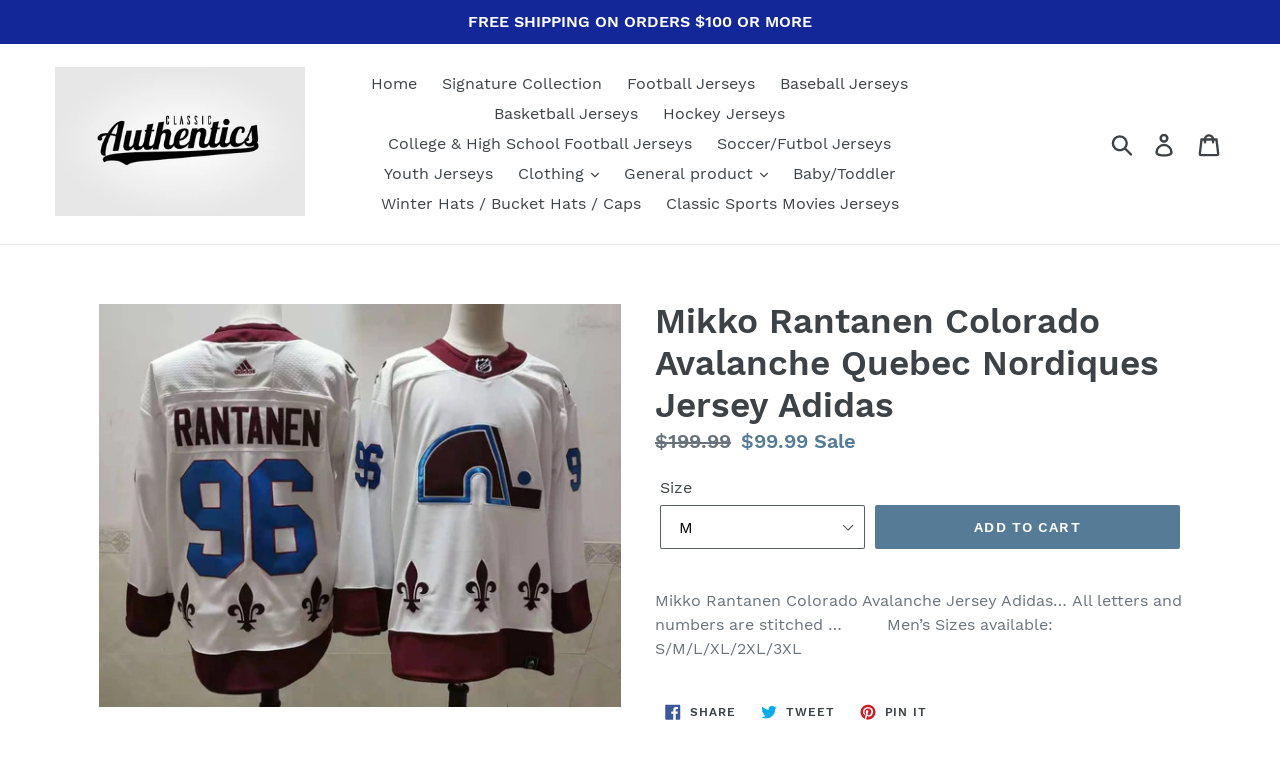

--- FILE ---
content_type: text/html; charset=utf-8
request_url: https://classicauthentics.com/products/mikko-rantanen-colorado-avalanche-quebec-nordiques-jersey-adidas
body_size: 19359
content:
<!doctype html>
<!--[if IE 9]> <html class="ie9 no-js" lang="en"> <![endif]-->
<!--[if (gt IE 9)|!(IE)]><!--> <html class="no-js" lang="en"> <!--<![endif]-->
<head>
  <meta charset="utf-8">
  <meta http-equiv="X-UA-Compatible" content="IE=edge,chrome=1">
  <meta name="viewport" content="width=device-width,initial-scale=1">
  <meta name="theme-color" content="#557b97">
  <link rel="canonical" href="https://classicauthentics.com/products/mikko-rantanen-colorado-avalanche-quebec-nordiques-jersey-adidas"><title>Mikko Rantanen Colorado Avalanche Quebec Nordiques Jersey Adidas
&ndash; Classic Authentics</title><meta name="description" content="Mikko Rantanen Colorado Avalanche Jersey Adidas… All letters and numbers are stitched …         Men’s Sizes available: S/M/L/XL/2XL/3XL"><!-- /snippets/social-meta-tags.liquid -->




<meta property="og:site_name" content="Classic Authentics">
<meta property="og:url" content="https://classicauthentics.com/products/mikko-rantanen-colorado-avalanche-quebec-nordiques-jersey-adidas">
<meta property="og:title" content="Mikko Rantanen Colorado Avalanche Quebec Nordiques Jersey Adidas">
<meta property="og:type" content="product">
<meta property="og:description" content="Mikko Rantanen Colorado Avalanche Jersey Adidas… All letters and numbers are stitched …         Men’s Sizes available: S/M/L/XL/2XL/3XL">

  <meta property="og:price:amount" content="99.99">
  <meta property="og:price:currency" content="USD">

<meta property="og:image" content="http://classicauthentics.com/cdn/shop/files/6A4A44FD-2B7A-4093-86C3-19E94627FDAD_1200x1200.jpg?v=1719304154"><meta property="og:image" content="http://classicauthentics.com/cdn/shop/files/f5f4613d-9bf3-4b2f-b447-9fe9f57167b9_1200x1200.jpg?v=1719304138"><meta property="og:image" content="http://classicauthentics.com/cdn/shop/files/89ac47ec-daa3-4307-9c9e-6d9f0a08b2a8_1200x1200.jpg?v=1719304138">
<meta property="og:image:secure_url" content="https://classicauthentics.com/cdn/shop/files/6A4A44FD-2B7A-4093-86C3-19E94627FDAD_1200x1200.jpg?v=1719304154"><meta property="og:image:secure_url" content="https://classicauthentics.com/cdn/shop/files/f5f4613d-9bf3-4b2f-b447-9fe9f57167b9_1200x1200.jpg?v=1719304138"><meta property="og:image:secure_url" content="https://classicauthentics.com/cdn/shop/files/89ac47ec-daa3-4307-9c9e-6d9f0a08b2a8_1200x1200.jpg?v=1719304138">


<meta name="twitter:card" content="summary_large_image">
<meta name="twitter:title" content="Mikko Rantanen Colorado Avalanche Quebec Nordiques Jersey Adidas">
<meta name="twitter:description" content="Mikko Rantanen Colorado Avalanche Jersey Adidas… All letters and numbers are stitched …         Men’s Sizes available: S/M/L/XL/2XL/3XL">


  <link href="//classicauthentics.com/cdn/shop/t/4/assets/theme.scss.css?v=38272444032330697481726223557" rel="stylesheet" type="text/css" media="all" />

  <script>
    var theme = {
      strings: {
        addToCart: "Add to cart",
        soldOut: "Sold out",
        unavailable: "Unavailable",
        regularPrice: "Regular price",
        sale: "Sale",
        showMore: "Show More",
        showLess: "Show Less",
        addressError: "Error looking up that address",
        addressNoResults: "No results for that address",
        addressQueryLimit: "You have exceeded the Google API usage limit. Consider upgrading to a \u003ca href=\"https:\/\/developers.google.com\/maps\/premium\/usage-limits\"\u003ePremium Plan\u003c\/a\u003e.",
        authError: "There was a problem authenticating your Google Maps account.",
        newWindow: "Opens in a new window.",
        external: "Opens external website.",
        newWindowExternal: "Opens external website in a new window."
      },
      moneyFormat: "${{amount}}"
    }

    document.documentElement.className = document.documentElement.className.replace('no-js', 'js');
  </script>

  <!--[if (lte IE 9) ]><script src="//classicauthentics.com/cdn/shop/t/4/assets/match-media.min.js?v=22265819453975888031726121044" type="text/javascript"></script><![endif]--><!--[if (gt IE 9)|!(IE)]><!--><script src="//classicauthentics.com/cdn/shop/t/4/assets/lazysizes.js?v=68441465964607740661726121044" async="async"></script><!--<![endif]-->
  <!--[if lte IE 9]><script src="//classicauthentics.com/cdn/shop/t/4/assets/lazysizes.min.js?v=8380"></script><![endif]-->

  <!--[if (gt IE 9)|!(IE)]><!--><script src="//classicauthentics.com/cdn/shop/t/4/assets/vendor.js?v=121857302354663160541726121044" defer="defer"></script><!--<![endif]-->
  <!--[if lte IE 9]><script src="//classicauthentics.com/cdn/shop/t/4/assets/vendor.js?v=121857302354663160541726121044"></script><![endif]-->

  <!--[if (gt IE 9)|!(IE)]><!--><script src="//classicauthentics.com/cdn/shop/t/4/assets/theme.js?v=34813612739020294291726121044" defer="defer"></script><!--<![endif]-->
  <!--[if lte IE 9]><script src="//classicauthentics.com/cdn/shop/t/4/assets/theme.js?v=34813612739020294291726121044"></script><![endif]-->

  <script>window.performance && window.performance.mark && window.performance.mark('shopify.content_for_header.start');</script><meta id="shopify-digital-wallet" name="shopify-digital-wallet" content="/6918537331/digital_wallets/dialog">
<meta name="shopify-checkout-api-token" content="c2ef9d507a9693096ce2981762e3c102">
<link rel="alternate" type="application/json+oembed" href="https://classicauthentics.com/products/mikko-rantanen-colorado-avalanche-quebec-nordiques-jersey-adidas.oembed">
<script async="async" src="/checkouts/internal/preloads.js?locale=en-US"></script>
<link rel="preconnect" href="https://shop.app" crossorigin="anonymous">
<script async="async" src="https://shop.app/checkouts/internal/preloads.js?locale=en-US&shop_id=6918537331" crossorigin="anonymous"></script>
<script id="apple-pay-shop-capabilities" type="application/json">{"shopId":6918537331,"countryCode":"US","currencyCode":"USD","merchantCapabilities":["supports3DS"],"merchantId":"gid:\/\/shopify\/Shop\/6918537331","merchantName":"Classic Authentics","requiredBillingContactFields":["postalAddress","email"],"requiredShippingContactFields":["postalAddress","email"],"shippingType":"shipping","supportedNetworks":["visa","masterCard","amex","discover","elo","jcb"],"total":{"type":"pending","label":"Classic Authentics","amount":"1.00"},"shopifyPaymentsEnabled":true,"supportsSubscriptions":true}</script>
<script id="shopify-features" type="application/json">{"accessToken":"c2ef9d507a9693096ce2981762e3c102","betas":["rich-media-storefront-analytics"],"domain":"classicauthentics.com","predictiveSearch":true,"shopId":6918537331,"locale":"en"}</script>
<script>var Shopify = Shopify || {};
Shopify.shop = "classic-authentics.myshopify.com";
Shopify.locale = "en";
Shopify.currency = {"active":"USD","rate":"1.0"};
Shopify.country = "US";
Shopify.theme = {"name":"Live as on 24 sept 2024 | Debut","id":131109486678,"schema_name":"Debut","schema_version":"5.1.0","theme_store_id":796,"role":"main"};
Shopify.theme.handle = "null";
Shopify.theme.style = {"id":null,"handle":null};
Shopify.cdnHost = "classicauthentics.com/cdn";
Shopify.routes = Shopify.routes || {};
Shopify.routes.root = "/";</script>
<script type="module">!function(o){(o.Shopify=o.Shopify||{}).modules=!0}(window);</script>
<script>!function(o){function n(){var o=[];function n(){o.push(Array.prototype.slice.apply(arguments))}return n.q=o,n}var t=o.Shopify=o.Shopify||{};t.loadFeatures=n(),t.autoloadFeatures=n()}(window);</script>
<script>
  window.ShopifyPay = window.ShopifyPay || {};
  window.ShopifyPay.apiHost = "shop.app\/pay";
  window.ShopifyPay.redirectState = null;
</script>
<script id="shop-js-analytics" type="application/json">{"pageType":"product"}</script>
<script defer="defer" async type="module" src="//classicauthentics.com/cdn/shopifycloud/shop-js/modules/v2/client.init-shop-cart-sync_WVOgQShq.en.esm.js"></script>
<script defer="defer" async type="module" src="//classicauthentics.com/cdn/shopifycloud/shop-js/modules/v2/chunk.common_C_13GLB1.esm.js"></script>
<script defer="defer" async type="module" src="//classicauthentics.com/cdn/shopifycloud/shop-js/modules/v2/chunk.modal_CLfMGd0m.esm.js"></script>
<script type="module">
  await import("//classicauthentics.com/cdn/shopifycloud/shop-js/modules/v2/client.init-shop-cart-sync_WVOgQShq.en.esm.js");
await import("//classicauthentics.com/cdn/shopifycloud/shop-js/modules/v2/chunk.common_C_13GLB1.esm.js");
await import("//classicauthentics.com/cdn/shopifycloud/shop-js/modules/v2/chunk.modal_CLfMGd0m.esm.js");

  window.Shopify.SignInWithShop?.initShopCartSync?.({"fedCMEnabled":true,"windoidEnabled":true});

</script>
<script>
  window.Shopify = window.Shopify || {};
  if (!window.Shopify.featureAssets) window.Shopify.featureAssets = {};
  window.Shopify.featureAssets['shop-js'] = {"init-fed-cm":["modules/v2/client.init-fed-cm_BucUoe6W.en.esm.js","modules/v2/chunk.common_C_13GLB1.esm.js","modules/v2/chunk.modal_CLfMGd0m.esm.js"],"shop-cart-sync":["modules/v2/client.shop-cart-sync_DuR37GeY.en.esm.js","modules/v2/chunk.common_C_13GLB1.esm.js","modules/v2/chunk.modal_CLfMGd0m.esm.js"],"init-shop-email-lookup-coordinator":["modules/v2/client.init-shop-email-lookup-coordinator_CzjY5t9o.en.esm.js","modules/v2/chunk.common_C_13GLB1.esm.js","modules/v2/chunk.modal_CLfMGd0m.esm.js"],"shop-cash-offers":["modules/v2/client.shop-cash-offers_BmULhtno.en.esm.js","modules/v2/chunk.common_C_13GLB1.esm.js","modules/v2/chunk.modal_CLfMGd0m.esm.js"],"shop-login-button":["modules/v2/client.shop-login-button_DJ5ldayH.en.esm.js","modules/v2/chunk.common_C_13GLB1.esm.js","modules/v2/chunk.modal_CLfMGd0m.esm.js"],"shop-toast-manager":["modules/v2/client.shop-toast-manager_B0JfrpKj.en.esm.js","modules/v2/chunk.common_C_13GLB1.esm.js","modules/v2/chunk.modal_CLfMGd0m.esm.js"],"pay-button":["modules/v2/client.pay-button_CrPSEbOK.en.esm.js","modules/v2/chunk.common_C_13GLB1.esm.js","modules/v2/chunk.modal_CLfMGd0m.esm.js"],"init-shop-cart-sync":["modules/v2/client.init-shop-cart-sync_WVOgQShq.en.esm.js","modules/v2/chunk.common_C_13GLB1.esm.js","modules/v2/chunk.modal_CLfMGd0m.esm.js"],"init-customer-accounts":["modules/v2/client.init-customer-accounts_jNk9cPYQ.en.esm.js","modules/v2/client.shop-login-button_DJ5ldayH.en.esm.js","modules/v2/chunk.common_C_13GLB1.esm.js","modules/v2/chunk.modal_CLfMGd0m.esm.js"],"init-customer-accounts-sign-up":["modules/v2/client.init-customer-accounts-sign-up_CnczCz9H.en.esm.js","modules/v2/client.shop-login-button_DJ5ldayH.en.esm.js","modules/v2/chunk.common_C_13GLB1.esm.js","modules/v2/chunk.modal_CLfMGd0m.esm.js"],"init-windoid":["modules/v2/client.init-windoid_DuP9q_di.en.esm.js","modules/v2/chunk.common_C_13GLB1.esm.js","modules/v2/chunk.modal_CLfMGd0m.esm.js"],"shop-button":["modules/v2/client.shop-button_B_U3bv27.en.esm.js","modules/v2/chunk.common_C_13GLB1.esm.js","modules/v2/chunk.modal_CLfMGd0m.esm.js"],"avatar":["modules/v2/client.avatar_BTnouDA3.en.esm.js"],"shop-login":["modules/v2/client.shop-login_B9ccPdmx.en.esm.js","modules/v2/chunk.common_C_13GLB1.esm.js","modules/v2/chunk.modal_CLfMGd0m.esm.js"],"checkout-modal":["modules/v2/client.checkout-modal_pBPyh9w8.en.esm.js","modules/v2/chunk.common_C_13GLB1.esm.js","modules/v2/chunk.modal_CLfMGd0m.esm.js"],"shop-follow-button":["modules/v2/client.shop-follow-button_CsYC63q7.en.esm.js","modules/v2/chunk.common_C_13GLB1.esm.js","modules/v2/chunk.modal_CLfMGd0m.esm.js"],"init-shop-for-new-customer-accounts":["modules/v2/client.init-shop-for-new-customer-accounts_BUoCy7a5.en.esm.js","modules/v2/client.shop-login-button_DJ5ldayH.en.esm.js","modules/v2/chunk.common_C_13GLB1.esm.js","modules/v2/chunk.modal_CLfMGd0m.esm.js"],"lead-capture":["modules/v2/client.lead-capture_D0K_KgYb.en.esm.js","modules/v2/chunk.common_C_13GLB1.esm.js","modules/v2/chunk.modal_CLfMGd0m.esm.js"],"payment-terms":["modules/v2/client.payment-terms_DvAbEhzd.en.esm.js","modules/v2/chunk.common_C_13GLB1.esm.js","modules/v2/chunk.modal_CLfMGd0m.esm.js"]};
</script>
<script id="__st">var __st={"a":6918537331,"offset":-18000,"reqid":"a188df35-0075-4b11-ae3b-7794636edefa-1769713225","pageurl":"classicauthentics.com\/products\/mikko-rantanen-colorado-avalanche-quebec-nordiques-jersey-adidas","u":"1a53f72f7557","p":"product","rtyp":"product","rid":7139410477142};</script>
<script>window.ShopifyPaypalV4VisibilityTracking = true;</script>
<script id="captcha-bootstrap">!function(){'use strict';const t='contact',e='account',n='new_comment',o=[[t,t],['blogs',n],['comments',n],[t,'customer']],c=[[e,'customer_login'],[e,'guest_login'],[e,'recover_customer_password'],[e,'create_customer']],r=t=>t.map((([t,e])=>`form[action*='/${t}']:not([data-nocaptcha='true']) input[name='form_type'][value='${e}']`)).join(','),a=t=>()=>t?[...document.querySelectorAll(t)].map((t=>t.form)):[];function s(){const t=[...o],e=r(t);return a(e)}const i='password',u='form_key',d=['recaptcha-v3-token','g-recaptcha-response','h-captcha-response',i],f=()=>{try{return window.sessionStorage}catch{return}},m='__shopify_v',_=t=>t.elements[u];function p(t,e,n=!1){try{const o=window.sessionStorage,c=JSON.parse(o.getItem(e)),{data:r}=function(t){const{data:e,action:n}=t;return t[m]||n?{data:e,action:n}:{data:t,action:n}}(c);for(const[e,n]of Object.entries(r))t.elements[e]&&(t.elements[e].value=n);n&&o.removeItem(e)}catch(o){console.error('form repopulation failed',{error:o})}}const l='form_type',E='cptcha';function T(t){t.dataset[E]=!0}const w=window,h=w.document,L='Shopify',v='ce_forms',y='captcha';let A=!1;((t,e)=>{const n=(g='f06e6c50-85a8-45c8-87d0-21a2b65856fe',I='https://cdn.shopify.com/shopifycloud/storefront-forms-hcaptcha/ce_storefront_forms_captcha_hcaptcha.v1.5.2.iife.js',D={infoText:'Protected by hCaptcha',privacyText:'Privacy',termsText:'Terms'},(t,e,n)=>{const o=w[L][v],c=o.bindForm;if(c)return c(t,g,e,D).then(n);var r;o.q.push([[t,g,e,D],n]),r=I,A||(h.body.append(Object.assign(h.createElement('script'),{id:'captcha-provider',async:!0,src:r})),A=!0)});var g,I,D;w[L]=w[L]||{},w[L][v]=w[L][v]||{},w[L][v].q=[],w[L][y]=w[L][y]||{},w[L][y].protect=function(t,e){n(t,void 0,e),T(t)},Object.freeze(w[L][y]),function(t,e,n,w,h,L){const[v,y,A,g]=function(t,e,n){const i=e?o:[],u=t?c:[],d=[...i,...u],f=r(d),m=r(i),_=r(d.filter((([t,e])=>n.includes(e))));return[a(f),a(m),a(_),s()]}(w,h,L),I=t=>{const e=t.target;return e instanceof HTMLFormElement?e:e&&e.form},D=t=>v().includes(t);t.addEventListener('submit',(t=>{const e=I(t);if(!e)return;const n=D(e)&&!e.dataset.hcaptchaBound&&!e.dataset.recaptchaBound,o=_(e),c=g().includes(e)&&(!o||!o.value);(n||c)&&t.preventDefault(),c&&!n&&(function(t){try{if(!f())return;!function(t){const e=f();if(!e)return;const n=_(t);if(!n)return;const o=n.value;o&&e.removeItem(o)}(t);const e=Array.from(Array(32),(()=>Math.random().toString(36)[2])).join('');!function(t,e){_(t)||t.append(Object.assign(document.createElement('input'),{type:'hidden',name:u})),t.elements[u].value=e}(t,e),function(t,e){const n=f();if(!n)return;const o=[...t.querySelectorAll(`input[type='${i}']`)].map((({name:t})=>t)),c=[...d,...o],r={};for(const[a,s]of new FormData(t).entries())c.includes(a)||(r[a]=s);n.setItem(e,JSON.stringify({[m]:1,action:t.action,data:r}))}(t,e)}catch(e){console.error('failed to persist form',e)}}(e),e.submit())}));const S=(t,e)=>{t&&!t.dataset[E]&&(n(t,e.some((e=>e===t))),T(t))};for(const o of['focusin','change'])t.addEventListener(o,(t=>{const e=I(t);D(e)&&S(e,y())}));const B=e.get('form_key'),M=e.get(l),P=B&&M;t.addEventListener('DOMContentLoaded',(()=>{const t=y();if(P)for(const e of t)e.elements[l].value===M&&p(e,B);[...new Set([...A(),...v().filter((t=>'true'===t.dataset.shopifyCaptcha))])].forEach((e=>S(e,t)))}))}(h,new URLSearchParams(w.location.search),n,t,e,['guest_login'])})(!0,!0)}();</script>
<script integrity="sha256-4kQ18oKyAcykRKYeNunJcIwy7WH5gtpwJnB7kiuLZ1E=" data-source-attribution="shopify.loadfeatures" defer="defer" src="//classicauthentics.com/cdn/shopifycloud/storefront/assets/storefront/load_feature-a0a9edcb.js" crossorigin="anonymous"></script>
<script crossorigin="anonymous" defer="defer" src="//classicauthentics.com/cdn/shopifycloud/storefront/assets/shopify_pay/storefront-65b4c6d7.js?v=20250812"></script>
<script data-source-attribution="shopify.dynamic_checkout.dynamic.init">var Shopify=Shopify||{};Shopify.PaymentButton=Shopify.PaymentButton||{isStorefrontPortableWallets:!0,init:function(){window.Shopify.PaymentButton.init=function(){};var t=document.createElement("script");t.src="https://classicauthentics.com/cdn/shopifycloud/portable-wallets/latest/portable-wallets.en.js",t.type="module",document.head.appendChild(t)}};
</script>
<script data-source-attribution="shopify.dynamic_checkout.buyer_consent">
  function portableWalletsHideBuyerConsent(e){var t=document.getElementById("shopify-buyer-consent"),n=document.getElementById("shopify-subscription-policy-button");t&&n&&(t.classList.add("hidden"),t.setAttribute("aria-hidden","true"),n.removeEventListener("click",e))}function portableWalletsShowBuyerConsent(e){var t=document.getElementById("shopify-buyer-consent"),n=document.getElementById("shopify-subscription-policy-button");t&&n&&(t.classList.remove("hidden"),t.removeAttribute("aria-hidden"),n.addEventListener("click",e))}window.Shopify?.PaymentButton&&(window.Shopify.PaymentButton.hideBuyerConsent=portableWalletsHideBuyerConsent,window.Shopify.PaymentButton.showBuyerConsent=portableWalletsShowBuyerConsent);
</script>
<script data-source-attribution="shopify.dynamic_checkout.cart.bootstrap">document.addEventListener("DOMContentLoaded",(function(){function t(){return document.querySelector("shopify-accelerated-checkout-cart, shopify-accelerated-checkout")}if(t())Shopify.PaymentButton.init();else{new MutationObserver((function(e,n){t()&&(Shopify.PaymentButton.init(),n.disconnect())})).observe(document.body,{childList:!0,subtree:!0})}}));
</script>
<link id="shopify-accelerated-checkout-styles" rel="stylesheet" media="screen" href="https://classicauthentics.com/cdn/shopifycloud/portable-wallets/latest/accelerated-checkout-backwards-compat.css" crossorigin="anonymous">
<style id="shopify-accelerated-checkout-cart">
        #shopify-buyer-consent {
  margin-top: 1em;
  display: inline-block;
  width: 100%;
}

#shopify-buyer-consent.hidden {
  display: none;
}

#shopify-subscription-policy-button {
  background: none;
  border: none;
  padding: 0;
  text-decoration: underline;
  font-size: inherit;
  cursor: pointer;
}

#shopify-subscription-policy-button::before {
  box-shadow: none;
}

      </style>

<script>window.performance && window.performance.mark && window.performance.mark('shopify.content_for_header.end');</script>
<link href="https://monorail-edge.shopifysvc.com" rel="dns-prefetch">
<script>(function(){if ("sendBeacon" in navigator && "performance" in window) {try {var session_token_from_headers = performance.getEntriesByType('navigation')[0].serverTiming.find(x => x.name == '_s').description;} catch {var session_token_from_headers = undefined;}var session_cookie_matches = document.cookie.match(/_shopify_s=([^;]*)/);var session_token_from_cookie = session_cookie_matches && session_cookie_matches.length === 2 ? session_cookie_matches[1] : "";var session_token = session_token_from_headers || session_token_from_cookie || "";function handle_abandonment_event(e) {var entries = performance.getEntries().filter(function(entry) {return /monorail-edge.shopifysvc.com/.test(entry.name);});if (!window.abandonment_tracked && entries.length === 0) {window.abandonment_tracked = true;var currentMs = Date.now();var navigation_start = performance.timing.navigationStart;var payload = {shop_id: 6918537331,url: window.location.href,navigation_start,duration: currentMs - navigation_start,session_token,page_type: "product"};window.navigator.sendBeacon("https://monorail-edge.shopifysvc.com/v1/produce", JSON.stringify({schema_id: "online_store_buyer_site_abandonment/1.1",payload: payload,metadata: {event_created_at_ms: currentMs,event_sent_at_ms: currentMs}}));}}window.addEventListener('pagehide', handle_abandonment_event);}}());</script>
<script id="web-pixels-manager-setup">(function e(e,d,r,n,o){if(void 0===o&&(o={}),!Boolean(null===(a=null===(i=window.Shopify)||void 0===i?void 0:i.analytics)||void 0===a?void 0:a.replayQueue)){var i,a;window.Shopify=window.Shopify||{};var t=window.Shopify;t.analytics=t.analytics||{};var s=t.analytics;s.replayQueue=[],s.publish=function(e,d,r){return s.replayQueue.push([e,d,r]),!0};try{self.performance.mark("wpm:start")}catch(e){}var l=function(){var e={modern:/Edge?\/(1{2}[4-9]|1[2-9]\d|[2-9]\d{2}|\d{4,})\.\d+(\.\d+|)|Firefox\/(1{2}[4-9]|1[2-9]\d|[2-9]\d{2}|\d{4,})\.\d+(\.\d+|)|Chrom(ium|e)\/(9{2}|\d{3,})\.\d+(\.\d+|)|(Maci|X1{2}).+ Version\/(15\.\d+|(1[6-9]|[2-9]\d|\d{3,})\.\d+)([,.]\d+|)( \(\w+\)|)( Mobile\/\w+|) Safari\/|Chrome.+OPR\/(9{2}|\d{3,})\.\d+\.\d+|(CPU[ +]OS|iPhone[ +]OS|CPU[ +]iPhone|CPU IPhone OS|CPU iPad OS)[ +]+(15[._]\d+|(1[6-9]|[2-9]\d|\d{3,})[._]\d+)([._]\d+|)|Android:?[ /-](13[3-9]|1[4-9]\d|[2-9]\d{2}|\d{4,})(\.\d+|)(\.\d+|)|Android.+Firefox\/(13[5-9]|1[4-9]\d|[2-9]\d{2}|\d{4,})\.\d+(\.\d+|)|Android.+Chrom(ium|e)\/(13[3-9]|1[4-9]\d|[2-9]\d{2}|\d{4,})\.\d+(\.\d+|)|SamsungBrowser\/([2-9]\d|\d{3,})\.\d+/,legacy:/Edge?\/(1[6-9]|[2-9]\d|\d{3,})\.\d+(\.\d+|)|Firefox\/(5[4-9]|[6-9]\d|\d{3,})\.\d+(\.\d+|)|Chrom(ium|e)\/(5[1-9]|[6-9]\d|\d{3,})\.\d+(\.\d+|)([\d.]+$|.*Safari\/(?![\d.]+ Edge\/[\d.]+$))|(Maci|X1{2}).+ Version\/(10\.\d+|(1[1-9]|[2-9]\d|\d{3,})\.\d+)([,.]\d+|)( \(\w+\)|)( Mobile\/\w+|) Safari\/|Chrome.+OPR\/(3[89]|[4-9]\d|\d{3,})\.\d+\.\d+|(CPU[ +]OS|iPhone[ +]OS|CPU[ +]iPhone|CPU IPhone OS|CPU iPad OS)[ +]+(10[._]\d+|(1[1-9]|[2-9]\d|\d{3,})[._]\d+)([._]\d+|)|Android:?[ /-](13[3-9]|1[4-9]\d|[2-9]\d{2}|\d{4,})(\.\d+|)(\.\d+|)|Mobile Safari.+OPR\/([89]\d|\d{3,})\.\d+\.\d+|Android.+Firefox\/(13[5-9]|1[4-9]\d|[2-9]\d{2}|\d{4,})\.\d+(\.\d+|)|Android.+Chrom(ium|e)\/(13[3-9]|1[4-9]\d|[2-9]\d{2}|\d{4,})\.\d+(\.\d+|)|Android.+(UC? ?Browser|UCWEB|U3)[ /]?(15\.([5-9]|\d{2,})|(1[6-9]|[2-9]\d|\d{3,})\.\d+)\.\d+|SamsungBrowser\/(5\.\d+|([6-9]|\d{2,})\.\d+)|Android.+MQ{2}Browser\/(14(\.(9|\d{2,})|)|(1[5-9]|[2-9]\d|\d{3,})(\.\d+|))(\.\d+|)|K[Aa][Ii]OS\/(3\.\d+|([4-9]|\d{2,})\.\d+)(\.\d+|)/},d=e.modern,r=e.legacy,n=navigator.userAgent;return n.match(d)?"modern":n.match(r)?"legacy":"unknown"}(),u="modern"===l?"modern":"legacy",c=(null!=n?n:{modern:"",legacy:""})[u],f=function(e){return[e.baseUrl,"/wpm","/b",e.hashVersion,"modern"===e.buildTarget?"m":"l",".js"].join("")}({baseUrl:d,hashVersion:r,buildTarget:u}),m=function(e){var d=e.version,r=e.bundleTarget,n=e.surface,o=e.pageUrl,i=e.monorailEndpoint;return{emit:function(e){var a=e.status,t=e.errorMsg,s=(new Date).getTime(),l=JSON.stringify({metadata:{event_sent_at_ms:s},events:[{schema_id:"web_pixels_manager_load/3.1",payload:{version:d,bundle_target:r,page_url:o,status:a,surface:n,error_msg:t},metadata:{event_created_at_ms:s}}]});if(!i)return console&&console.warn&&console.warn("[Web Pixels Manager] No Monorail endpoint provided, skipping logging."),!1;try{return self.navigator.sendBeacon.bind(self.navigator)(i,l)}catch(e){}var u=new XMLHttpRequest;try{return u.open("POST",i,!0),u.setRequestHeader("Content-Type","text/plain"),u.send(l),!0}catch(e){return console&&console.warn&&console.warn("[Web Pixels Manager] Got an unhandled error while logging to Monorail."),!1}}}}({version:r,bundleTarget:l,surface:e.surface,pageUrl:self.location.href,monorailEndpoint:e.monorailEndpoint});try{o.browserTarget=l,function(e){var d=e.src,r=e.async,n=void 0===r||r,o=e.onload,i=e.onerror,a=e.sri,t=e.scriptDataAttributes,s=void 0===t?{}:t,l=document.createElement("script"),u=document.querySelector("head"),c=document.querySelector("body");if(l.async=n,l.src=d,a&&(l.integrity=a,l.crossOrigin="anonymous"),s)for(var f in s)if(Object.prototype.hasOwnProperty.call(s,f))try{l.dataset[f]=s[f]}catch(e){}if(o&&l.addEventListener("load",o),i&&l.addEventListener("error",i),u)u.appendChild(l);else{if(!c)throw new Error("Did not find a head or body element to append the script");c.appendChild(l)}}({src:f,async:!0,onload:function(){if(!function(){var e,d;return Boolean(null===(d=null===(e=window.Shopify)||void 0===e?void 0:e.analytics)||void 0===d?void 0:d.initialized)}()){var d=window.webPixelsManager.init(e)||void 0;if(d){var r=window.Shopify.analytics;r.replayQueue.forEach((function(e){var r=e[0],n=e[1],o=e[2];d.publishCustomEvent(r,n,o)})),r.replayQueue=[],r.publish=d.publishCustomEvent,r.visitor=d.visitor,r.initialized=!0}}},onerror:function(){return m.emit({status:"failed",errorMsg:"".concat(f," has failed to load")})},sri:function(e){var d=/^sha384-[A-Za-z0-9+/=]+$/;return"string"==typeof e&&d.test(e)}(c)?c:"",scriptDataAttributes:o}),m.emit({status:"loading"})}catch(e){m.emit({status:"failed",errorMsg:(null==e?void 0:e.message)||"Unknown error"})}}})({shopId: 6918537331,storefrontBaseUrl: "https://classicauthentics.com",extensionsBaseUrl: "https://extensions.shopifycdn.com/cdn/shopifycloud/web-pixels-manager",monorailEndpoint: "https://monorail-edge.shopifysvc.com/unstable/produce_batch",surface: "storefront-renderer",enabledBetaFlags: ["2dca8a86"],webPixelsConfigList: [{"id":"shopify-app-pixel","configuration":"{}","eventPayloadVersion":"v1","runtimeContext":"STRICT","scriptVersion":"0450","apiClientId":"shopify-pixel","type":"APP","privacyPurposes":["ANALYTICS","MARKETING"]},{"id":"shopify-custom-pixel","eventPayloadVersion":"v1","runtimeContext":"LAX","scriptVersion":"0450","apiClientId":"shopify-pixel","type":"CUSTOM","privacyPurposes":["ANALYTICS","MARKETING"]}],isMerchantRequest: false,initData: {"shop":{"name":"Classic Authentics","paymentSettings":{"currencyCode":"USD"},"myshopifyDomain":"classic-authentics.myshopify.com","countryCode":"US","storefrontUrl":"https:\/\/classicauthentics.com"},"customer":null,"cart":null,"checkout":null,"productVariants":[{"price":{"amount":99.99,"currencyCode":"USD"},"product":{"title":"Mikko Rantanen Colorado Avalanche Quebec Nordiques Jersey Adidas","vendor":"Classic Authentics","id":"7139410477142","untranslatedTitle":"Mikko Rantanen Colorado Avalanche Quebec Nordiques Jersey Adidas","url":"\/products\/mikko-rantanen-colorado-avalanche-quebec-nordiques-jersey-adidas","type":"JERSEY"},"id":"41123278979158","image":{"src":"\/\/classicauthentics.com\/cdn\/shop\/files\/6A4A44FD-2B7A-4093-86C3-19E94627FDAD.jpg?v=1719304154"},"sku":null,"title":"M","untranslatedTitle":"M"},{"price":{"amount":99.99,"currencyCode":"USD"},"product":{"title":"Mikko Rantanen Colorado Avalanche Quebec Nordiques Jersey Adidas","vendor":"Classic Authentics","id":"7139410477142","untranslatedTitle":"Mikko Rantanen Colorado Avalanche Quebec Nordiques Jersey Adidas","url":"\/products\/mikko-rantanen-colorado-avalanche-quebec-nordiques-jersey-adidas","type":"JERSEY"},"id":"41123279011926","image":{"src":"\/\/classicauthentics.com\/cdn\/shop\/files\/6A4A44FD-2B7A-4093-86C3-19E94627FDAD.jpg?v=1719304154"},"sku":null,"title":"L","untranslatedTitle":"L"},{"price":{"amount":99.99,"currencyCode":"USD"},"product":{"title":"Mikko Rantanen Colorado Avalanche Quebec Nordiques Jersey Adidas","vendor":"Classic Authentics","id":"7139410477142","untranslatedTitle":"Mikko Rantanen Colorado Avalanche Quebec Nordiques Jersey Adidas","url":"\/products\/mikko-rantanen-colorado-avalanche-quebec-nordiques-jersey-adidas","type":"JERSEY"},"id":"41123279044694","image":{"src":"\/\/classicauthentics.com\/cdn\/shop\/files\/6A4A44FD-2B7A-4093-86C3-19E94627FDAD.jpg?v=1719304154"},"sku":null,"title":"XL","untranslatedTitle":"XL"},{"price":{"amount":99.99,"currencyCode":"USD"},"product":{"title":"Mikko Rantanen Colorado Avalanche Quebec Nordiques Jersey Adidas","vendor":"Classic Authentics","id":"7139410477142","untranslatedTitle":"Mikko Rantanen Colorado Avalanche Quebec Nordiques Jersey Adidas","url":"\/products\/mikko-rantanen-colorado-avalanche-quebec-nordiques-jersey-adidas","type":"JERSEY"},"id":"41123279077462","image":{"src":"\/\/classicauthentics.com\/cdn\/shop\/files\/6A4A44FD-2B7A-4093-86C3-19E94627FDAD.jpg?v=1719304154"},"sku":null,"title":"2XL","untranslatedTitle":"2XL"},{"price":{"amount":99.99,"currencyCode":"USD"},"product":{"title":"Mikko Rantanen Colorado Avalanche Quebec Nordiques Jersey Adidas","vendor":"Classic Authentics","id":"7139410477142","untranslatedTitle":"Mikko Rantanen Colorado Avalanche Quebec Nordiques Jersey Adidas","url":"\/products\/mikko-rantanen-colorado-avalanche-quebec-nordiques-jersey-adidas","type":"JERSEY"},"id":"41123279110230","image":{"src":"\/\/classicauthentics.com\/cdn\/shop\/files\/6A4A44FD-2B7A-4093-86C3-19E94627FDAD.jpg?v=1719304154"},"sku":null,"title":"S","untranslatedTitle":"S"},{"price":{"amount":99.99,"currencyCode":"USD"},"product":{"title":"Mikko Rantanen Colorado Avalanche Quebec Nordiques Jersey Adidas","vendor":"Classic Authentics","id":"7139410477142","untranslatedTitle":"Mikko Rantanen Colorado Avalanche Quebec Nordiques Jersey Adidas","url":"\/products\/mikko-rantanen-colorado-avalanche-quebec-nordiques-jersey-adidas","type":"JERSEY"},"id":"41123279142998","image":{"src":"\/\/classicauthentics.com\/cdn\/shop\/files\/6A4A44FD-2B7A-4093-86C3-19E94627FDAD.jpg?v=1719304154"},"sku":null,"title":"3XL","untranslatedTitle":"3XL"}],"purchasingCompany":null},},"https://classicauthentics.com/cdn","1d2a099fw23dfb22ep557258f5m7a2edbae",{"modern":"","legacy":""},{"shopId":"6918537331","storefrontBaseUrl":"https:\/\/classicauthentics.com","extensionBaseUrl":"https:\/\/extensions.shopifycdn.com\/cdn\/shopifycloud\/web-pixels-manager","surface":"storefront-renderer","enabledBetaFlags":"[\"2dca8a86\"]","isMerchantRequest":"false","hashVersion":"1d2a099fw23dfb22ep557258f5m7a2edbae","publish":"custom","events":"[[\"page_viewed\",{}],[\"product_viewed\",{\"productVariant\":{\"price\":{\"amount\":99.99,\"currencyCode\":\"USD\"},\"product\":{\"title\":\"Mikko Rantanen Colorado Avalanche Quebec Nordiques Jersey Adidas\",\"vendor\":\"Classic Authentics\",\"id\":\"7139410477142\",\"untranslatedTitle\":\"Mikko Rantanen Colorado Avalanche Quebec Nordiques Jersey Adidas\",\"url\":\"\/products\/mikko-rantanen-colorado-avalanche-quebec-nordiques-jersey-adidas\",\"type\":\"JERSEY\"},\"id\":\"41123278979158\",\"image\":{\"src\":\"\/\/classicauthentics.com\/cdn\/shop\/files\/6A4A44FD-2B7A-4093-86C3-19E94627FDAD.jpg?v=1719304154\"},\"sku\":null,\"title\":\"M\",\"untranslatedTitle\":\"M\"}}]]"});</script><script>
  window.ShopifyAnalytics = window.ShopifyAnalytics || {};
  window.ShopifyAnalytics.meta = window.ShopifyAnalytics.meta || {};
  window.ShopifyAnalytics.meta.currency = 'USD';
  var meta = {"product":{"id":7139410477142,"gid":"gid:\/\/shopify\/Product\/7139410477142","vendor":"Classic Authentics","type":"JERSEY","handle":"mikko-rantanen-colorado-avalanche-quebec-nordiques-jersey-adidas","variants":[{"id":41123278979158,"price":9999,"name":"Mikko Rantanen Colorado Avalanche Quebec Nordiques Jersey Adidas - M","public_title":"M","sku":null},{"id":41123279011926,"price":9999,"name":"Mikko Rantanen Colorado Avalanche Quebec Nordiques Jersey Adidas - L","public_title":"L","sku":null},{"id":41123279044694,"price":9999,"name":"Mikko Rantanen Colorado Avalanche Quebec Nordiques Jersey Adidas - XL","public_title":"XL","sku":null},{"id":41123279077462,"price":9999,"name":"Mikko Rantanen Colorado Avalanche Quebec Nordiques Jersey Adidas - 2XL","public_title":"2XL","sku":null},{"id":41123279110230,"price":9999,"name":"Mikko Rantanen Colorado Avalanche Quebec Nordiques Jersey Adidas - S","public_title":"S","sku":null},{"id":41123279142998,"price":9999,"name":"Mikko Rantanen Colorado Avalanche Quebec Nordiques Jersey Adidas - 3XL","public_title":"3XL","sku":null}],"remote":false},"page":{"pageType":"product","resourceType":"product","resourceId":7139410477142,"requestId":"a188df35-0075-4b11-ae3b-7794636edefa-1769713225"}};
  for (var attr in meta) {
    window.ShopifyAnalytics.meta[attr] = meta[attr];
  }
</script>
<script class="analytics">
  (function () {
    var customDocumentWrite = function(content) {
      var jquery = null;

      if (window.jQuery) {
        jquery = window.jQuery;
      } else if (window.Checkout && window.Checkout.$) {
        jquery = window.Checkout.$;
      }

      if (jquery) {
        jquery('body').append(content);
      }
    };

    var hasLoggedConversion = function(token) {
      if (token) {
        return document.cookie.indexOf('loggedConversion=' + token) !== -1;
      }
      return false;
    }

    var setCookieIfConversion = function(token) {
      if (token) {
        var twoMonthsFromNow = new Date(Date.now());
        twoMonthsFromNow.setMonth(twoMonthsFromNow.getMonth() + 2);

        document.cookie = 'loggedConversion=' + token + '; expires=' + twoMonthsFromNow;
      }
    }

    var trekkie = window.ShopifyAnalytics.lib = window.trekkie = window.trekkie || [];
    if (trekkie.integrations) {
      return;
    }
    trekkie.methods = [
      'identify',
      'page',
      'ready',
      'track',
      'trackForm',
      'trackLink'
    ];
    trekkie.factory = function(method) {
      return function() {
        var args = Array.prototype.slice.call(arguments);
        args.unshift(method);
        trekkie.push(args);
        return trekkie;
      };
    };
    for (var i = 0; i < trekkie.methods.length; i++) {
      var key = trekkie.methods[i];
      trekkie[key] = trekkie.factory(key);
    }
    trekkie.load = function(config) {
      trekkie.config = config || {};
      trekkie.config.initialDocumentCookie = document.cookie;
      var first = document.getElementsByTagName('script')[0];
      var script = document.createElement('script');
      script.type = 'text/javascript';
      script.onerror = function(e) {
        var scriptFallback = document.createElement('script');
        scriptFallback.type = 'text/javascript';
        scriptFallback.onerror = function(error) {
                var Monorail = {
      produce: function produce(monorailDomain, schemaId, payload) {
        var currentMs = new Date().getTime();
        var event = {
          schema_id: schemaId,
          payload: payload,
          metadata: {
            event_created_at_ms: currentMs,
            event_sent_at_ms: currentMs
          }
        };
        return Monorail.sendRequest("https://" + monorailDomain + "/v1/produce", JSON.stringify(event));
      },
      sendRequest: function sendRequest(endpointUrl, payload) {
        // Try the sendBeacon API
        if (window && window.navigator && typeof window.navigator.sendBeacon === 'function' && typeof window.Blob === 'function' && !Monorail.isIos12()) {
          var blobData = new window.Blob([payload], {
            type: 'text/plain'
          });

          if (window.navigator.sendBeacon(endpointUrl, blobData)) {
            return true;
          } // sendBeacon was not successful

        } // XHR beacon

        var xhr = new XMLHttpRequest();

        try {
          xhr.open('POST', endpointUrl);
          xhr.setRequestHeader('Content-Type', 'text/plain');
          xhr.send(payload);
        } catch (e) {
          console.log(e);
        }

        return false;
      },
      isIos12: function isIos12() {
        return window.navigator.userAgent.lastIndexOf('iPhone; CPU iPhone OS 12_') !== -1 || window.navigator.userAgent.lastIndexOf('iPad; CPU OS 12_') !== -1;
      }
    };
    Monorail.produce('monorail-edge.shopifysvc.com',
      'trekkie_storefront_load_errors/1.1',
      {shop_id: 6918537331,
      theme_id: 131109486678,
      app_name: "storefront",
      context_url: window.location.href,
      source_url: "//classicauthentics.com/cdn/s/trekkie.storefront.a804e9514e4efded663580eddd6991fcc12b5451.min.js"});

        };
        scriptFallback.async = true;
        scriptFallback.src = '//classicauthentics.com/cdn/s/trekkie.storefront.a804e9514e4efded663580eddd6991fcc12b5451.min.js';
        first.parentNode.insertBefore(scriptFallback, first);
      };
      script.async = true;
      script.src = '//classicauthentics.com/cdn/s/trekkie.storefront.a804e9514e4efded663580eddd6991fcc12b5451.min.js';
      first.parentNode.insertBefore(script, first);
    };
    trekkie.load(
      {"Trekkie":{"appName":"storefront","development":false,"defaultAttributes":{"shopId":6918537331,"isMerchantRequest":null,"themeId":131109486678,"themeCityHash":"15840902436852703172","contentLanguage":"en","currency":"USD","eventMetadataId":"79d9eea8-ef49-4306-981c-5fb40f17db23"},"isServerSideCookieWritingEnabled":true,"monorailRegion":"shop_domain","enabledBetaFlags":["65f19447","b5387b81"]},"Session Attribution":{},"S2S":{"facebookCapiEnabled":false,"source":"trekkie-storefront-renderer","apiClientId":580111}}
    );

    var loaded = false;
    trekkie.ready(function() {
      if (loaded) return;
      loaded = true;

      window.ShopifyAnalytics.lib = window.trekkie;

      var originalDocumentWrite = document.write;
      document.write = customDocumentWrite;
      try { window.ShopifyAnalytics.merchantGoogleAnalytics.call(this); } catch(error) {};
      document.write = originalDocumentWrite;

      window.ShopifyAnalytics.lib.page(null,{"pageType":"product","resourceType":"product","resourceId":7139410477142,"requestId":"a188df35-0075-4b11-ae3b-7794636edefa-1769713225","shopifyEmitted":true});

      var match = window.location.pathname.match(/checkouts\/(.+)\/(thank_you|post_purchase)/)
      var token = match? match[1]: undefined;
      if (!hasLoggedConversion(token)) {
        setCookieIfConversion(token);
        window.ShopifyAnalytics.lib.track("Viewed Product",{"currency":"USD","variantId":41123278979158,"productId":7139410477142,"productGid":"gid:\/\/shopify\/Product\/7139410477142","name":"Mikko Rantanen Colorado Avalanche Quebec Nordiques Jersey Adidas - M","price":"99.99","sku":null,"brand":"Classic Authentics","variant":"M","category":"JERSEY","nonInteraction":true,"remote":false},undefined,undefined,{"shopifyEmitted":true});
      window.ShopifyAnalytics.lib.track("monorail:\/\/trekkie_storefront_viewed_product\/1.1",{"currency":"USD","variantId":41123278979158,"productId":7139410477142,"productGid":"gid:\/\/shopify\/Product\/7139410477142","name":"Mikko Rantanen Colorado Avalanche Quebec Nordiques Jersey Adidas - M","price":"99.99","sku":null,"brand":"Classic Authentics","variant":"M","category":"JERSEY","nonInteraction":true,"remote":false,"referer":"https:\/\/classicauthentics.com\/products\/mikko-rantanen-colorado-avalanche-quebec-nordiques-jersey-adidas"});
      }
    });


        var eventsListenerScript = document.createElement('script');
        eventsListenerScript.async = true;
        eventsListenerScript.src = "//classicauthentics.com/cdn/shopifycloud/storefront/assets/shop_events_listener-3da45d37.js";
        document.getElementsByTagName('head')[0].appendChild(eventsListenerScript);

})();</script>
<script
  defer
  src="https://classicauthentics.com/cdn/shopifycloud/perf-kit/shopify-perf-kit-3.1.0.min.js"
  data-application="storefront-renderer"
  data-shop-id="6918537331"
  data-render-region="gcp-us-east1"
  data-page-type="product"
  data-theme-instance-id="131109486678"
  data-theme-name="Debut"
  data-theme-version="5.1.0"
  data-monorail-region="shop_domain"
  data-resource-timing-sampling-rate="10"
  data-shs="true"
  data-shs-beacon="true"
  data-shs-export-with-fetch="true"
  data-shs-logs-sample-rate="1"
  data-shs-beacon-endpoint="https://classicauthentics.com/api/collect"
></script>
</head>

<body class="template-product">

  <a class="in-page-link visually-hidden skip-link" href="#MainContent">Skip to content</a>

  <div id="SearchDrawer" class="search-bar drawer drawer--top" role="dialog" aria-modal="true" aria-label="Search">
    <div class="search-bar__table">
      <div class="search-bar__table-cell search-bar__form-wrapper">
        <form class="search search-bar__form" action="/search" method="get" role="search">
          <input class="search__input search-bar__input" type="search" name="q" value="" placeholder="Search" aria-label="Search">
          <button class="search-bar__submit search__submit btn--link" type="submit">
            <svg aria-hidden="true" focusable="false" role="presentation" class="icon icon-search" viewBox="0 0 37 40"><path d="M35.6 36l-9.8-9.8c4.1-5.4 3.6-13.2-1.3-18.1-5.4-5.4-14.2-5.4-19.7 0-5.4 5.4-5.4 14.2 0 19.7 2.6 2.6 6.1 4.1 9.8 4.1 3 0 5.9-1 8.3-2.8l9.8 9.8c.4.4.9.6 1.4.6s1-.2 1.4-.6c.9-.9.9-2.1.1-2.9zm-20.9-8.2c-2.6 0-5.1-1-7-2.9-3.9-3.9-3.9-10.1 0-14C9.6 9 12.2 8 14.7 8s5.1 1 7 2.9c3.9 3.9 3.9 10.1 0 14-1.9 1.9-4.4 2.9-7 2.9z"/></svg>
            <span class="icon__fallback-text">Submit</span>
          </button>
        </form>
      </div>
      <div class="search-bar__table-cell text-right">
        <button type="button" class="btn--link search-bar__close js-drawer-close">
          <svg aria-hidden="true" focusable="false" role="presentation" class="icon icon-close" viewBox="0 0 37 40"><path d="M21.3 23l11-11c.8-.8.8-2 0-2.8-.8-.8-2-.8-2.8 0l-11 11-11-11c-.8-.8-2-.8-2.8 0-.8.8-.8 2 0 2.8l11 11-11 11c-.8.8-.8 2 0 2.8.4.4.9.6 1.4.6s1-.2 1.4-.6l11-11 11 11c.4.4.9.6 1.4.6s1-.2 1.4-.6c.8-.8.8-2 0-2.8l-11-11z"/></svg>
          <span class="icon__fallback-text">Close search</span>
        </button>
      </div>
    </div>
  </div>

  <div id="shopify-section-header" class="shopify-section">
  <style>
    
      .site-header__logo-image {
        max-width: 250px;
      }
    

    
      .site-header__logo-image {
        margin: 0;
      }
    
  </style>


<div data-section-id="header" data-section-type="header-section">
  
    
      <style>
        .announcement-bar {
          background-color: #142798;
        }

        .announcement-bar--link:hover {
          

          
            
            background-color: #1c36d3;
          
        }

        .announcement-bar__message {
          color: #ffffff;
        }
      </style>

      
        <div class="announcement-bar">
      

        <p class="announcement-bar__message">FREE SHIPPING ON ORDERS $100 OR MORE</p>

      
        </div>
      

    
  

  <header class="site-header border-bottom logo--left" role="banner">
    <div class="grid grid--no-gutters grid--table site-header__mobile-nav">
      

      

      <div class="grid__item medium-up--one-quarter logo-align--left">
        
        
          <div class="h2 site-header__logo">
        
          
<a href="/" class="site-header__logo-image">
              
              <img class="lazyload js"
                   src="//classicauthentics.com/cdn/shop/files/logo_class_auth_300x300.jpg?v=1613698321"
                   data-src="//classicauthentics.com/cdn/shop/files/logo_class_auth_{width}x.jpg?v=1613698321"
                   data-widths="[180, 360, 540, 720, 900, 1080, 1296, 1512, 1728, 2048]"
                   data-aspectratio="1.6754716981132076"
                   data-sizes="auto"
                   alt="Classic Authentics"
                   style="max-width: 250px">
              <noscript>
                
                <img src="//classicauthentics.com/cdn/shop/files/logo_class_auth_250x.jpg?v=1613698321"
                     srcset="//classicauthentics.com/cdn/shop/files/logo_class_auth_250x.jpg?v=1613698321 1x, //classicauthentics.com/cdn/shop/files/logo_class_auth_250x@2x.jpg?v=1613698321 2x"
                     alt="Classic Authentics"
                     style="max-width: 250px;">
              </noscript>
            </a>
          
        
          </div>
        
      </div>

      
        <nav class="grid__item medium-up--one-half small--hide" id="AccessibleNav" role="navigation">
          <ul class="site-nav list--inline " id="SiteNav">
  



    
      <li>
        <a href="/" class="site-nav__link site-nav__link--main">Home</a>
      </li>
    
  



    
      <li>
        <a href="/collections/signature-collection/COA+" class="site-nav__link site-nav__link--main">Signature Collection</a>
      </li>
    
  



    
      <li>
        <a href="/collections/football" class="site-nav__link site-nav__link--main">Football Jerseys</a>
      </li>
    
  



    
      <li>
        <a href="/collections/baseball" class="site-nav__link site-nav__link--main">Baseball Jerseys</a>
      </li>
    
  



    
      <li>
        <a href="/collections/basketball" class="site-nav__link site-nav__link--main">Basketball Jerseys</a>
      </li>
    
  



    
      <li>
        <a href="/collections/hockey" class="site-nav__link site-nav__link--main">Hockey Jerseys</a>
      </li>
    
  



    
      <li>
        <a href="/collections/college-high-school-football-jerseys" class="site-nav__link site-nav__link--main">College & High School Football Jerseys</a>
      </li>
    
  



    
      <li>
        <a href="/collections/soccer-futbol/Soccer+futbol" class="site-nav__link site-nav__link--main">Soccer/Futbol Jerseys</a>
      </li>
    
  



    
      <li>
        <a href="/collections/youth" class="site-nav__link site-nav__link--main">Youth Jerseys</a>
      </li>
    
  



    
      <li class="site-nav--has-dropdown">
        <button class="site-nav__link site-nav__link--main site-nav__link--button" type="button" aria-haspopup="true" aria-expanded="false" aria-controls="SiteNavLabel-clothing">
          Clothing
          <svg aria-hidden="true" focusable="false" role="presentation" class="icon icon--wide icon-chevron-down" viewBox="0 0 498.98 284.49"><defs><style>.cls-1{fill:#231f20}</style></defs><path class="cls-1" d="M80.93 271.76A35 35 0 0 1 140.68 247l189.74 189.75L520.16 247a35 35 0 1 1 49.5 49.5L355.17 511a35 35 0 0 1-49.5 0L91.18 296.5a34.89 34.89 0 0 1-10.25-24.74z" transform="translate(-80.93 -236.76)"/></svg>
        </button>

        <div class="site-nav__dropdown" id="SiteNavLabel-clothing">
          
            <ul>
              
                <li >
                  <a href="/collections/men-s-clothing/Men%E2%80%99s-clothing+NFL-clothing+mlb-clothing+nhl-clothing+nba-clothing" class="site-nav__link site-nav__child-link">
                    Men’s clothing
                  </a>
                </li>
              
                <li >
                  <a href="/collections/woman-s-clothing/Women%E2%80%99s-clothing+NFL-clothing+mlb-clothing" class="site-nav__link site-nav__child-link">
                    Woman’s clothing
                  </a>
                </li>
              
                <li >
                  <a href="/collections/youth-1/YTH" class="site-nav__link site-nav__child-link site-nav__link--last">
                    Youth
                  </a>
                </li>
              
            </ul>
          
        </div>
      </li>
    
  



    
      <li class="site-nav--has-dropdown">
        <button class="site-nav__link site-nav__link--main site-nav__link--button" type="button" aria-haspopup="true" aria-expanded="false" aria-controls="SiteNavLabel-general-product">
          General product
          <svg aria-hidden="true" focusable="false" role="presentation" class="icon icon--wide icon-chevron-down" viewBox="0 0 498.98 284.49"><defs><style>.cls-1{fill:#231f20}</style></defs><path class="cls-1" d="M80.93 271.76A35 35 0 0 1 140.68 247l189.74 189.75L520.16 247a35 35 0 1 1 49.5 49.5L355.17 511a35 35 0 0 1-49.5 0L91.18 296.5a34.89 34.89 0 0 1-10.25-24.74z" transform="translate(-80.93 -236.76)"/></svg>
        </button>

        <div class="site-nav__dropdown" id="SiteNavLabel-general-product">
          
            <ul>
              
                <li >
                  <a href="/collections/miscellaneous-products/Miscellaneous-Products" class="site-nav__link site-nav__child-link">
                    Miscellaneous Products
                  </a>
                </li>
              
                <li >
                  <a href="/collections/general-product/Fan-Chain+" class="site-nav__link site-nav__child-link">
                    Fan Chains
                  </a>
                </li>
              
                <li >
                  <a href="/collections/general-product/Packs+card+" class="site-nav__link site-nav__child-link">
                    Player Card Packs
                  </a>
                </li>
              
                <li >
                  <a href="/collections/tiki/Tiki" class="site-nav__link site-nav__child-link">
                    Tikis
                  </a>
                </li>
              
                <li >
                  <a href="/collections/funko-pop-figures/Funko-pop-figures" class="site-nav__link site-nav__child-link">
                    Funko Pop figures
                  </a>
                </li>
              
                <li >
                  <a href="/collections/bracelets/Sports-bracelets" class="site-nav__link site-nav__child-link">
                    Bracelets
                  </a>
                </li>
              
                <li >
                  <a href="/collections/bobblehead/Bobblehead" class="site-nav__link site-nav__child-link site-nav__link--last">
                    Bobbleheads
                  </a>
                </li>
              
            </ul>
          
        </div>
      </li>
    
  



    
      <li>
        <a href="/collections/baby-toddle/B%2FT+baby+toddler+infant" class="site-nav__link site-nav__link--main">Baby/Toddler</a>
      </li>
    
  



    
      <li>
        <a href="/collections/winter-hats/Hat+winter-hat+hats" class="site-nav__link site-nav__link--main">Winter Hats / Bucket Hats / Caps</a>
      </li>
    
  



    
      <li>
        <a href="/collections/classic-sports-movies/Movies" class="site-nav__link site-nav__link--main">Classic Sports Movies Jerseys</a>
      </li>
    
  
</ul>

        </nav>
      

      <div class="grid__item medium-up--one-quarter text-right site-header__icons site-header__icons--plus">
        <div class="site-header__icons-wrapper">
          
            <div class="site-header__search site-header__icon small--hide">
              <form action="/search" method="get" class="search-header search" role="search">
  <input class="search-header__input search__input"
    type="search"
    name="q"
    placeholder="Search"
    aria-label="Search">
  <button class="search-header__submit search__submit btn--link site-header__icon" type="submit">
    <svg aria-hidden="true" focusable="false" role="presentation" class="icon icon-search" viewBox="0 0 37 40"><path d="M35.6 36l-9.8-9.8c4.1-5.4 3.6-13.2-1.3-18.1-5.4-5.4-14.2-5.4-19.7 0-5.4 5.4-5.4 14.2 0 19.7 2.6 2.6 6.1 4.1 9.8 4.1 3 0 5.9-1 8.3-2.8l9.8 9.8c.4.4.9.6 1.4.6s1-.2 1.4-.6c.9-.9.9-2.1.1-2.9zm-20.9-8.2c-2.6 0-5.1-1-7-2.9-3.9-3.9-3.9-10.1 0-14C9.6 9 12.2 8 14.7 8s5.1 1 7 2.9c3.9 3.9 3.9 10.1 0 14-1.9 1.9-4.4 2.9-7 2.9z"/></svg>
    <span class="icon__fallback-text">Submit</span>
  </button>
</form>

            </div>
          

          <button type="button" class="btn--link site-header__icon site-header__search-toggle js-drawer-open-top medium-up--hide">
            <svg aria-hidden="true" focusable="false" role="presentation" class="icon icon-search" viewBox="0 0 37 40"><path d="M35.6 36l-9.8-9.8c4.1-5.4 3.6-13.2-1.3-18.1-5.4-5.4-14.2-5.4-19.7 0-5.4 5.4-5.4 14.2 0 19.7 2.6 2.6 6.1 4.1 9.8 4.1 3 0 5.9-1 8.3-2.8l9.8 9.8c.4.4.9.6 1.4.6s1-.2 1.4-.6c.9-.9.9-2.1.1-2.9zm-20.9-8.2c-2.6 0-5.1-1-7-2.9-3.9-3.9-3.9-10.1 0-14C9.6 9 12.2 8 14.7 8s5.1 1 7 2.9c3.9 3.9 3.9 10.1 0 14-1.9 1.9-4.4 2.9-7 2.9z"/></svg>
            <span class="icon__fallback-text">Search</span>
          </button>

          
            
              <a href="/account/login" class="site-header__icon site-header__account">
                <svg aria-hidden="true" focusable="false" role="presentation" class="icon icon-login" viewBox="0 0 28.33 37.68"><path d="M14.17 14.9a7.45 7.45 0 1 0-7.5-7.45 7.46 7.46 0 0 0 7.5 7.45zm0-10.91a3.45 3.45 0 1 1-3.5 3.46A3.46 3.46 0 0 1 14.17 4zM14.17 16.47A14.18 14.18 0 0 0 0 30.68c0 1.41.66 4 5.11 5.66a27.17 27.17 0 0 0 9.06 1.34c6.54 0 14.17-1.84 14.17-7a14.18 14.18 0 0 0-14.17-14.21zm0 17.21c-6.3 0-10.17-1.77-10.17-3a10.17 10.17 0 1 1 20.33 0c.01 1.23-3.86 3-10.16 3z"/></svg>
                <span class="icon__fallback-text">Log in</span>
              </a>
            
          

          <a href="/cart" class="site-header__icon site-header__cart">
            <svg aria-hidden="true" focusable="false" role="presentation" class="icon icon-cart" viewBox="0 0 37 40"><path d="M36.5 34.8L33.3 8h-5.9C26.7 3.9 23 .8 18.5.8S10.3 3.9 9.6 8H3.7L.5 34.8c-.2 1.5.4 2.4.9 3 .5.5 1.4 1.2 3.1 1.2h28c1.3 0 2.4-.4 3.1-1.3.7-.7 1-1.8.9-2.9zm-18-30c2.2 0 4.1 1.4 4.7 3.2h-9.5c.7-1.9 2.6-3.2 4.8-3.2zM4.5 35l2.8-23h2.2v3c0 1.1.9 2 2 2s2-.9 2-2v-3h10v3c0 1.1.9 2 2 2s2-.9 2-2v-3h2.2l2.8 23h-28z"/></svg>
            <span class="icon__fallback-text">Cart</span>
            
          </a>

          
            <button type="button" class="btn--link site-header__icon site-header__menu js-mobile-nav-toggle mobile-nav--open" aria-controls="navigation"  aria-expanded="false" aria-label="Menu">
              <svg aria-hidden="true" focusable="false" role="presentation" class="icon icon-hamburger" viewBox="0 0 37 40"><path d="M33.5 25h-30c-1.1 0-2-.9-2-2s.9-2 2-2h30c1.1 0 2 .9 2 2s-.9 2-2 2zm0-11.5h-30c-1.1 0-2-.9-2-2s.9-2 2-2h30c1.1 0 2 .9 2 2s-.9 2-2 2zm0 23h-30c-1.1 0-2-.9-2-2s.9-2 2-2h30c1.1 0 2 .9 2 2s-.9 2-2 2z"/></svg>
              <svg aria-hidden="true" focusable="false" role="presentation" class="icon icon-close" viewBox="0 0 37 40"><path d="M21.3 23l11-11c.8-.8.8-2 0-2.8-.8-.8-2-.8-2.8 0l-11 11-11-11c-.8-.8-2-.8-2.8 0-.8.8-.8 2 0 2.8l11 11-11 11c-.8.8-.8 2 0 2.8.4.4.9.6 1.4.6s1-.2 1.4-.6l11-11 11 11c.4.4.9.6 1.4.6s1-.2 1.4-.6c.8-.8.8-2 0-2.8l-11-11z"/></svg>
            </button>
          
        </div>

      </div>
    </div>

    <nav class="mobile-nav-wrapper medium-up--hide" role="navigation">
      <ul id="MobileNav" class="mobile-nav">
        
<li class="mobile-nav__item border-bottom">
            
              <a href="/" class="mobile-nav__link">
                Home
              </a>
            
          </li>
        
<li class="mobile-nav__item border-bottom">
            
              <a href="/collections/signature-collection/COA+" class="mobile-nav__link">
                Signature Collection
              </a>
            
          </li>
        
<li class="mobile-nav__item border-bottom">
            
              <a href="/collections/football" class="mobile-nav__link">
                Football Jerseys
              </a>
            
          </li>
        
<li class="mobile-nav__item border-bottom">
            
              <a href="/collections/baseball" class="mobile-nav__link">
                Baseball Jerseys
              </a>
            
          </li>
        
<li class="mobile-nav__item border-bottom">
            
              <a href="/collections/basketball" class="mobile-nav__link">
                Basketball Jerseys
              </a>
            
          </li>
        
<li class="mobile-nav__item border-bottom">
            
              <a href="/collections/hockey" class="mobile-nav__link">
                Hockey Jerseys
              </a>
            
          </li>
        
<li class="mobile-nav__item border-bottom">
            
              <a href="/collections/college-high-school-football-jerseys" class="mobile-nav__link">
                College & High School Football Jerseys
              </a>
            
          </li>
        
<li class="mobile-nav__item border-bottom">
            
              <a href="/collections/soccer-futbol/Soccer+futbol" class="mobile-nav__link">
                Soccer/Futbol Jerseys
              </a>
            
          </li>
        
<li class="mobile-nav__item border-bottom">
            
              <a href="/collections/youth" class="mobile-nav__link">
                Youth Jerseys
              </a>
            
          </li>
        
<li class="mobile-nav__item border-bottom">
            
              
              <button type="button" class="btn--link js-toggle-submenu mobile-nav__link" data-target="clothing-10" data-level="1" aria-expanded="false">
                Clothing
                <div class="mobile-nav__icon">
                  <svg aria-hidden="true" focusable="false" role="presentation" class="icon icon-chevron-right" viewBox="0 0 284.49 498.98"><defs><style>.cls-1{fill:#231f20}</style></defs><path class="cls-1" d="M223.18 628.49a35 35 0 0 1-24.75-59.75L388.17 379 198.43 189.26a35 35 0 0 1 49.5-49.5l214.49 214.49a35 35 0 0 1 0 49.5L247.93 618.24a34.89 34.89 0 0 1-24.75 10.25z" transform="translate(-188.18 -129.51)"/></svg>
                </div>
              </button>
              <ul class="mobile-nav__dropdown" data-parent="clothing-10" data-level="2">
                <li class="visually-hidden" tabindex="-1" data-menu-title="2">Clothing Menu</li>
                <li class="mobile-nav__item border-bottom">
                  <div class="mobile-nav__table">
                    <div class="mobile-nav__table-cell mobile-nav__return">
                      <button class="btn--link js-toggle-submenu mobile-nav__return-btn" type="button" aria-expanded="true" aria-label="Clothing">
                        <svg aria-hidden="true" focusable="false" role="presentation" class="icon icon-chevron-left" viewBox="0 0 284.49 498.98"><defs><style>.cls-1{fill:#231f20}</style></defs><path class="cls-1" d="M437.67 129.51a35 35 0 0 1 24.75 59.75L272.67 379l189.75 189.74a35 35 0 1 1-49.5 49.5L198.43 403.75a35 35 0 0 1 0-49.5l214.49-214.49a34.89 34.89 0 0 1 24.75-10.25z" transform="translate(-188.18 -129.51)"/></svg>
                      </button>
                    </div>
                    <span class="mobile-nav__sublist-link mobile-nav__sublist-header mobile-nav__sublist-header--main-nav-parent">
                      Clothing
                    </span>
                  </div>
                </li>

                
                  <li class="mobile-nav__item border-bottom">
                    
                      <a href="/collections/men-s-clothing/Men%E2%80%99s-clothing+NFL-clothing+mlb-clothing+nhl-clothing+nba-clothing" class="mobile-nav__sublist-link">
                        Men’s clothing
                      </a>
                    
                  </li>
                
                  <li class="mobile-nav__item border-bottom">
                    
                      <a href="/collections/woman-s-clothing/Women%E2%80%99s-clothing+NFL-clothing+mlb-clothing" class="mobile-nav__sublist-link">
                        Woman’s clothing
                      </a>
                    
                  </li>
                
                  <li class="mobile-nav__item">
                    
                      <a href="/collections/youth-1/YTH" class="mobile-nav__sublist-link">
                        Youth
                      </a>
                    
                  </li>
                
              </ul>
            
          </li>
        
<li class="mobile-nav__item border-bottom">
            
              
              <button type="button" class="btn--link js-toggle-submenu mobile-nav__link" data-target="general-product-11" data-level="1" aria-expanded="false">
                General product
                <div class="mobile-nav__icon">
                  <svg aria-hidden="true" focusable="false" role="presentation" class="icon icon-chevron-right" viewBox="0 0 284.49 498.98"><defs><style>.cls-1{fill:#231f20}</style></defs><path class="cls-1" d="M223.18 628.49a35 35 0 0 1-24.75-59.75L388.17 379 198.43 189.26a35 35 0 0 1 49.5-49.5l214.49 214.49a35 35 0 0 1 0 49.5L247.93 618.24a34.89 34.89 0 0 1-24.75 10.25z" transform="translate(-188.18 -129.51)"/></svg>
                </div>
              </button>
              <ul class="mobile-nav__dropdown" data-parent="general-product-11" data-level="2">
                <li class="visually-hidden" tabindex="-1" data-menu-title="2">General product Menu</li>
                <li class="mobile-nav__item border-bottom">
                  <div class="mobile-nav__table">
                    <div class="mobile-nav__table-cell mobile-nav__return">
                      <button class="btn--link js-toggle-submenu mobile-nav__return-btn" type="button" aria-expanded="true" aria-label="General product">
                        <svg aria-hidden="true" focusable="false" role="presentation" class="icon icon-chevron-left" viewBox="0 0 284.49 498.98"><defs><style>.cls-1{fill:#231f20}</style></defs><path class="cls-1" d="M437.67 129.51a35 35 0 0 1 24.75 59.75L272.67 379l189.75 189.74a35 35 0 1 1-49.5 49.5L198.43 403.75a35 35 0 0 1 0-49.5l214.49-214.49a34.89 34.89 0 0 1 24.75-10.25z" transform="translate(-188.18 -129.51)"/></svg>
                      </button>
                    </div>
                    <span class="mobile-nav__sublist-link mobile-nav__sublist-header mobile-nav__sublist-header--main-nav-parent">
                      General product
                    </span>
                  </div>
                </li>

                
                  <li class="mobile-nav__item border-bottom">
                    
                      <a href="/collections/miscellaneous-products/Miscellaneous-Products" class="mobile-nav__sublist-link">
                        Miscellaneous Products
                      </a>
                    
                  </li>
                
                  <li class="mobile-nav__item border-bottom">
                    
                      <a href="/collections/general-product/Fan-Chain+" class="mobile-nav__sublist-link">
                        Fan Chains
                      </a>
                    
                  </li>
                
                  <li class="mobile-nav__item border-bottom">
                    
                      <a href="/collections/general-product/Packs+card+" class="mobile-nav__sublist-link">
                        Player Card Packs
                      </a>
                    
                  </li>
                
                  <li class="mobile-nav__item border-bottom">
                    
                      <a href="/collections/tiki/Tiki" class="mobile-nav__sublist-link">
                        Tikis
                      </a>
                    
                  </li>
                
                  <li class="mobile-nav__item border-bottom">
                    
                      <a href="/collections/funko-pop-figures/Funko-pop-figures" class="mobile-nav__sublist-link">
                        Funko Pop figures
                      </a>
                    
                  </li>
                
                  <li class="mobile-nav__item border-bottom">
                    
                      <a href="/collections/bracelets/Sports-bracelets" class="mobile-nav__sublist-link">
                        Bracelets
                      </a>
                    
                  </li>
                
                  <li class="mobile-nav__item">
                    
                      <a href="/collections/bobblehead/Bobblehead" class="mobile-nav__sublist-link">
                        Bobbleheads
                      </a>
                    
                  </li>
                
              </ul>
            
          </li>
        
<li class="mobile-nav__item border-bottom">
            
              <a href="/collections/baby-toddle/B%2FT+baby+toddler+infant" class="mobile-nav__link">
                Baby/Toddler
              </a>
            
          </li>
        
<li class="mobile-nav__item border-bottom">
            
              <a href="/collections/winter-hats/Hat+winter-hat+hats" class="mobile-nav__link">
                Winter Hats / Bucket Hats / Caps
              </a>
            
          </li>
        
<li class="mobile-nav__item">
            
              <a href="/collections/classic-sports-movies/Movies" class="mobile-nav__link">
                Classic Sports Movies Jerseys
              </a>
            
          </li>
        
      </ul>
    </nav>
  </header>

  
</div>



<script type="application/ld+json">
{
  "@context": "http://schema.org",
  "@type": "Organization",
  "name": "Classic Authentics",
  
    
    "logo": "https://classicauthentics.com/cdn/shop/files/logo_class_auth_888x.jpg?v=1613698321",
  
  "sameAs": [
    "",
    "http://facebook.com/ClassicAuthentics",
    "",
    "",
    "",
    "",
    "",
    ""
  ],
  "url": "https://classicauthentics.com"
}
</script>


</div>

  <div class="page-container" id="PageContainer">

    <main class="main-content js-focus-hidden" id="MainContent" role="main" tabindex="-1">
      

<div id="shopify-section-product-template" class="shopify-section"><div class="product-template__container page-width"
  id="ProductSection-product-template"
  data-section-id="product-template"
  data-section-type="product"
  data-enable-history-state="true"
>
  


  <div class="grid product-single">
    <div class="grid__item product-single__photos medium-up--one-half">
        
        
        
        
<style>
  
  
  @media screen and (min-width: 750px) { 
    #FeaturedImage-product-template-32439867048022 {
      max-width: 530px;
      max-height: 409.30252100840335px;
    }
    #FeaturedImageZoom-product-template-32439867048022-wrapper {
      max-width: 530px;
      max-height: 409.30252100840335px;
    }
   } 
  
  
    
    @media screen and (max-width: 749px) {
      #FeaturedImage-product-template-32439867048022 {
        max-width: 750px;
        max-height: 750px;
      }
      #FeaturedImageZoom-product-template-32439867048022-wrapper {
        max-width: 750px;
      }
    }
  
</style>


        <div id="FeaturedImageZoom-product-template-32439867048022-wrapper" class="product-single__photo-wrapper js">
          <div id="FeaturedImageZoom-product-template-32439867048022" style="padding-top:77.22689075630251%;" class="product-single__photo js-zoom-enabled product-single__photo--has-thumbnails" data-image-id="32439867048022" data-zoom="//classicauthentics.com/cdn/shop/files/6A4A44FD-2B7A-4093-86C3-19E94627FDAD_1024x1024@2x.jpg?v=1719304154">
            <img id="FeaturedImage-product-template-32439867048022"
                 class="feature-row__image product-featured-img lazyload"
                 src="//classicauthentics.com/cdn/shop/files/6A4A44FD-2B7A-4093-86C3-19E94627FDAD_300x300.jpg?v=1719304154"
                 data-src="//classicauthentics.com/cdn/shop/files/6A4A44FD-2B7A-4093-86C3-19E94627FDAD_{width}x.jpg?v=1719304154"
                 data-widths="[180, 360, 540, 720, 900, 1080, 1296, 1512, 1728, 2048]"
                 data-aspectratio="1.2948857453754081"
                 data-sizes="auto"
                 alt="Mikko Rantanen Colorado Avalanche Quebec Nordiques Jersey Adidas">
          </div>
        </div>
      
        
        
        
        
<style>
  
  
  @media screen and (min-width: 750px) { 
    #FeaturedImage-product-template-32860572876886 {
      max-width: 530px;
      max-height: 530.0px;
    }
    #FeaturedImageZoom-product-template-32860572876886-wrapper {
      max-width: 530px;
      max-height: 530.0px;
    }
   } 
  
  
    
    @media screen and (max-width: 749px) {
      #FeaturedImage-product-template-32860572876886 {
        max-width: 750px;
        max-height: 750px;
      }
      #FeaturedImageZoom-product-template-32860572876886-wrapper {
        max-width: 750px;
      }
    }
  
</style>


        <div id="FeaturedImageZoom-product-template-32860572876886-wrapper" class="product-single__photo-wrapper js">
          <div id="FeaturedImageZoom-product-template-32860572876886" style="padding-top:100.0%;" class="product-single__photo js-zoom-enabled product-single__photo--has-thumbnails hide" data-image-id="32860572876886" data-zoom="//classicauthentics.com/cdn/shop/files/f5f4613d-9bf3-4b2f-b447-9fe9f57167b9_1024x1024@2x.jpg?v=1719304138">
            <img id="FeaturedImage-product-template-32860572876886"
                 class="feature-row__image product-featured-img lazyload lazypreload"
                 src="//classicauthentics.com/cdn/shop/files/f5f4613d-9bf3-4b2f-b447-9fe9f57167b9_300x300.jpg?v=1719304138"
                 data-src="//classicauthentics.com/cdn/shop/files/f5f4613d-9bf3-4b2f-b447-9fe9f57167b9_{width}x.jpg?v=1719304138"
                 data-widths="[180, 360, 540, 720, 900, 1080, 1296, 1512, 1728, 2048]"
                 data-aspectratio="1.0"
                 data-sizes="auto"
                 alt="Mikko Rantanen Colorado Avalanche Quebec Nordiques Jersey Adidas">
          </div>
        </div>
      
        
        
        
        
<style>
  
  
  @media screen and (min-width: 750px) { 
    #FeaturedImage-product-template-32860572844118 {
      max-width: 487.823585810163px;
      max-height: 530px;
    }
    #FeaturedImageZoom-product-template-32860572844118-wrapper {
      max-width: 487.823585810163px;
      max-height: 530px;
    }
   } 
  
  
    
    @media screen and (max-width: 749px) {
      #FeaturedImage-product-template-32860572844118 {
        max-width: 690.3163950143817px;
        max-height: 750px;
      }
      #FeaturedImageZoom-product-template-32860572844118-wrapper {
        max-width: 690.3163950143817px;
      }
    }
  
</style>


        <div id="FeaturedImageZoom-product-template-32860572844118-wrapper" class="product-single__photo-wrapper js">
          <div id="FeaturedImageZoom-product-template-32860572844118" style="padding-top:108.64583333333333%;" class="product-single__photo js-zoom-enabled product-single__photo--has-thumbnails hide" data-image-id="32860572844118" data-zoom="//classicauthentics.com/cdn/shop/files/89ac47ec-daa3-4307-9c9e-6d9f0a08b2a8_1024x1024@2x.jpg?v=1719304138">
            <img id="FeaturedImage-product-template-32860572844118"
                 class="feature-row__image product-featured-img lazyload lazypreload"
                 src="//classicauthentics.com/cdn/shop/files/89ac47ec-daa3-4307-9c9e-6d9f0a08b2a8_300x300.jpg?v=1719304138"
                 data-src="//classicauthentics.com/cdn/shop/files/89ac47ec-daa3-4307-9c9e-6d9f0a08b2a8_{width}x.jpg?v=1719304138"
                 data-widths="[180, 360, 540, 720, 900, 1080, 1296, 1512, 1728, 2048]"
                 data-aspectratio="0.9204218600191755"
                 data-sizes="auto"
                 alt="Mikko Rantanen Colorado Avalanche Quebec Nordiques Jersey Adidas">
          </div>
        </div>
      

      <noscript>
        
        <img src="//classicauthentics.com/cdn/shop/files/6A4A44FD-2B7A-4093-86C3-19E94627FDAD_530x@2x.jpg?v=1719304154" alt="Mikko Rantanen Colorado Avalanche Quebec Nordiques Jersey Adidas" id="FeaturedImage-product-template" class="product-featured-img" style="max-width: 530px;">
      </noscript>

      
        

        <div class="thumbnails-wrapper">
          
          <ul class="grid grid--uniform product-single__thumbnails product-single__thumbnails-product-template">
            
              <li class="grid__item medium-up--one-quarter product-single__thumbnails-item js">
                <a href="//classicauthentics.com/cdn/shop/files/6A4A44FD-2B7A-4093-86C3-19E94627FDAD_1024x1024@2x.jpg?v=1719304154"
                   class="text-link product-single__thumbnail product-single__thumbnail--product-template"
                   data-thumbnail-id="32439867048022"
                   data-zoom="//classicauthentics.com/cdn/shop/files/6A4A44FD-2B7A-4093-86C3-19E94627FDAD_1024x1024@2x.jpg?v=1719304154">
                     <img class="product-single__thumbnail-image" src="//classicauthentics.com/cdn/shop/files/6A4A44FD-2B7A-4093-86C3-19E94627FDAD_110x110@2x.jpg?v=1719304154" alt="Mikko Rantanen Colorado Avalanche Quebec Nordiques Jersey Adidas">
                </a>
              </li>
            
              <li class="grid__item medium-up--one-quarter product-single__thumbnails-item js">
                <a href="//classicauthentics.com/cdn/shop/files/f5f4613d-9bf3-4b2f-b447-9fe9f57167b9_1024x1024@2x.jpg?v=1719304138"
                   class="text-link product-single__thumbnail product-single__thumbnail--product-template"
                   data-thumbnail-id="32860572876886"
                   data-zoom="//classicauthentics.com/cdn/shop/files/f5f4613d-9bf3-4b2f-b447-9fe9f57167b9_1024x1024@2x.jpg?v=1719304138">
                     <img class="product-single__thumbnail-image" src="//classicauthentics.com/cdn/shop/files/f5f4613d-9bf3-4b2f-b447-9fe9f57167b9_110x110@2x.jpg?v=1719304138" alt="Mikko Rantanen Colorado Avalanche Quebec Nordiques Jersey Adidas">
                </a>
              </li>
            
              <li class="grid__item medium-up--one-quarter product-single__thumbnails-item js">
                <a href="//classicauthentics.com/cdn/shop/files/89ac47ec-daa3-4307-9c9e-6d9f0a08b2a8_1024x1024@2x.jpg?v=1719304138"
                   class="text-link product-single__thumbnail product-single__thumbnail--product-template"
                   data-thumbnail-id="32860572844118"
                   data-zoom="//classicauthentics.com/cdn/shop/files/89ac47ec-daa3-4307-9c9e-6d9f0a08b2a8_1024x1024@2x.jpg?v=1719304138">
                     <img class="product-single__thumbnail-image" src="//classicauthentics.com/cdn/shop/files/89ac47ec-daa3-4307-9c9e-6d9f0a08b2a8_110x110@2x.jpg?v=1719304138" alt="Mikko Rantanen Colorado Avalanche Quebec Nordiques Jersey Adidas">
                </a>
              </li>
            
          </ul>
          
        </div>
      
    </div>

    <div class="grid__item medium-up--one-half">
      <div class="product-single__meta">

        <h1 class="product-single__title">Mikko Rantanen Colorado Avalanche Quebec Nordiques Jersey Adidas</h1>

          <div class="product__price">
            <!-- snippet/product-price.liquid -->

<dl class="price price--on-sale" data-price>

  

  <div class="price__regular">
    <dt>
      <span class="visually-hidden visually-hidden--inline">Regular price</span>
    </dt>
    <dd>
      <span class="price-item price-item--regular" data-regular-price>
        
          
            $199.99
          
        
      </span>
    </dd>
  </div>
  <div class="price__sale">
    <dt>
      <span class="visually-hidden visually-hidden--inline">Sale price</span>
    </dt>
    <dd>
      <span class="price-item price-item--sale" data-sale-price>
        $99.99
      </span>
      <span class="price-item__label" aria-hidden="true">Sale</span>
    </dd>
  </div>
</dl>

          </div>

          

          <form method="post" action="/cart/add" id="product_form_7139410477142" accept-charset="UTF-8" class="product-form product-form-product-template
" enctype="multipart/form-data"><input type="hidden" name="form_type" value="product" /><input type="hidden" name="utf8" value="✓" />
            
              
                <div class="selector-wrapper js product-form__item">
                  <label for="SingleOptionSelector-0">
                    Size
                  </label>
                  <select class="single-option-selector single-option-selector-product-template product-form__input" id="SingleOptionSelector-0" data-index="option1">
                    
                      <option value="M" selected="selected">M</option>
                    
                      <option value="L">L</option>
                    
                      <option value="XL">XL</option>
                    
                      <option value="2XL">2XL</option>
                    
                      <option value="S">S</option>
                    
                      <option value="3XL">3XL</option>
                    
                  </select>
                </div>
              
            

            <select name="id" id="ProductSelect-product-template" class="product-form__variants no-js">
              
                
                  <option  selected="selected"  value="41123278979158">
                    M
                  </option>
                
              
                
                  <option  value="41123279011926">
                    L
                  </option>
                
              
                
                  <option  value="41123279044694">
                    XL
                  </option>
                
              
                
                  <option  value="41123279077462">
                    2XL
                  </option>
                
              
                
                  <option  value="41123279110230">
                    S
                  </option>
                
              
                
                  <option  value="41123279142998">
                    3XL
                  </option>
                
              
            </select>

            
            <div class="product-form__item product-form__item--submit">
              <button type="submit" name="add" id="AddToCart-product-template"  class="btn product-form__cart-submit">
                <span id="AddToCartText-product-template">
                  
                    Add to cart
                  
                </span>
              </button>
              
            </div>
          <input type="hidden" name="product-id" value="7139410477142" /><input type="hidden" name="section-id" value="product-template" /></form>
        </div><p class="visually-hidden" data-product-status
          aria-live="polite"
          role="status"
        ></p>

        <div class="product-single__description rte">
          <p><span style="font-size: 1rem;" data-mce-fragment="1"><span data-mce-fragment="1">Mikko Rantanen </span>Colorado Avalanche Jersey Adidas… </span><span style="font-size: 1rem;">All letters and numbers are stitched …         Men’s Sizes available: S/M/L/XL/2XL/3XL</span></p>
        </div>

        
          <!-- /snippets/social-sharing.liquid -->
<ul class="social-sharing">

  
    <li>
      <a target="_blank" href="//www.facebook.com/sharer.php?u=https://classicauthentics.com/products/mikko-rantanen-colorado-avalanche-quebec-nordiques-jersey-adidas" class="btn btn--small btn--secondary btn--share share-facebook">
        <svg aria-hidden="true" focusable="false" role="presentation" class="icon icon-facebook" viewBox="0 0 20 20"><path fill="#444" d="M18.05.811q.439 0 .744.305t.305.744v16.637q0 .439-.305.744t-.744.305h-4.732v-7.221h2.415l.342-2.854h-2.757v-1.83q0-.659.293-1t1.073-.342h1.488V3.762q-.976-.098-2.171-.098-1.634 0-2.635.964t-1 2.72V9.47H7.951v2.854h2.415v7.221H1.413q-.439 0-.744-.305t-.305-.744V1.859q0-.439.305-.744T1.413.81H18.05z"/></svg>
        <span class="share-title" aria-hidden="true">Share</span>
        <span class="visually-hidden">Share on Facebook</span>
      </a>
    </li>
  

  
    <li>
      <a target="_blank" href="//twitter.com/share?text=Mikko%20Rantanen%20Colorado%20Avalanche%20Quebec%20Nordiques%20Jersey%20Adidas&amp;url=https://classicauthentics.com/products/mikko-rantanen-colorado-avalanche-quebec-nordiques-jersey-adidas" class="btn btn--small btn--secondary btn--share share-twitter">
        <svg aria-hidden="true" focusable="false" role="presentation" class="icon icon-twitter" viewBox="0 0 20 20"><path fill="#444" d="M19.551 4.208q-.815 1.202-1.956 2.038 0 .082.02.255t.02.255q0 1.589-.469 3.179t-1.426 3.036-2.272 2.567-3.158 1.793-3.963.672q-3.301 0-6.031-1.773.571.041.937.041 2.751 0 4.911-1.671-1.284-.02-2.292-.784T2.456 11.85q.346.082.754.082.55 0 1.039-.163-1.365-.285-2.262-1.365T1.09 7.918v-.041q.774.408 1.773.448-.795-.53-1.263-1.396t-.469-1.864q0-1.019.509-1.997 1.487 1.854 3.596 2.924T9.81 7.184q-.143-.509-.143-.897 0-1.63 1.161-2.781t2.832-1.151q.815 0 1.569.326t1.284.917q1.345-.265 2.506-.958-.428 1.386-1.732 2.18 1.243-.163 2.262-.611z"/></svg>
        <span class="share-title" aria-hidden="true">Tweet</span>
        <span class="visually-hidden">Tweet on Twitter</span>
      </a>
    </li>
  

  
    <li>
      <a target="_blank" href="//pinterest.com/pin/create/button/?url=https://classicauthentics.com/products/mikko-rantanen-colorado-avalanche-quebec-nordiques-jersey-adidas&amp;media=//classicauthentics.com/cdn/shop/files/6A4A44FD-2B7A-4093-86C3-19E94627FDAD_1024x1024.jpg?v=1719304154&amp;description=Mikko%20Rantanen%20Colorado%20Avalanche%20Quebec%20Nordiques%20Jersey%20Adidas" class="btn btn--small btn--secondary btn--share share-pinterest">
        <svg aria-hidden="true" focusable="false" role="presentation" class="icon icon-pinterest" viewBox="0 0 20 20"><path fill="#444" d="M9.958.811q1.903 0 3.635.744t2.988 2 2 2.988.744 3.635q0 2.537-1.256 4.696t-3.415 3.415-4.696 1.256q-1.39 0-2.659-.366.707-1.147.951-2.025l.659-2.561q.244.463.903.817t1.39.354q1.464 0 2.622-.842t1.793-2.305.634-3.293q0-2.171-1.671-3.769t-4.257-1.598q-1.586 0-2.903.537T5.298 5.897 4.066 7.775t-.427 2.037q0 1.268.476 2.22t1.427 1.342q.171.073.293.012t.171-.232q.171-.61.195-.756.098-.268-.122-.512-.634-.707-.634-1.83 0-1.854 1.281-3.183t3.354-1.329q1.83 0 2.854 1t1.025 2.61q0 1.342-.366 2.476t-1.049 1.817-1.561.683q-.732 0-1.195-.537t-.293-1.269q.098-.342.256-.878t.268-.915.207-.817.098-.732q0-.61-.317-1t-.927-.39q-.756 0-1.269.695t-.512 1.744q0 .39.061.756t.134.537l.073.171q-1 4.342-1.22 5.098-.195.927-.146 2.171-2.513-1.122-4.062-3.44T.59 10.177q0-3.879 2.744-6.623T9.957.81z"/></svg>
        <span class="share-title" aria-hidden="true">Pin it</span>
        <span class="visually-hidden">Pin on Pinterest</span>
      </a>
    </li>
  

</ul>

        
      </div>
    </div>
  </div>
</div>




  <script type="application/json" id="ProductJson-product-template">
    {"id":7139410477142,"title":"Mikko Rantanen Colorado Avalanche Quebec Nordiques Jersey Adidas","handle":"mikko-rantanen-colorado-avalanche-quebec-nordiques-jersey-adidas","description":"\u003cp\u003e\u003cspan style=\"font-size: 1rem;\" data-mce-fragment=\"1\"\u003e\u003cspan data-mce-fragment=\"1\"\u003eMikko Rantanen \u003c\/span\u003eColorado Avalanche Jersey Adidas… \u003c\/span\u003e\u003cspan style=\"font-size: 1rem;\"\u003eAll letters and numbers are stitched …         Men’s Sizes available: S\/M\/L\/XL\/2XL\/3XL\u003c\/span\u003e\u003c\/p\u003e","published_at":"2024-04-21T13:26:14-04:00","created_at":"2024-04-21T13:26:14-04:00","vendor":"Classic Authentics","type":"JERSEY","tags":["Avalanchejersey","cheapjerseys","classicauthentics","classicauthenticsjerseys","MikkoRantanen","MikkoRantanenjersey","quebecnordiquesjersey"],"price":9999,"price_min":9999,"price_max":9999,"available":true,"price_varies":false,"compare_at_price":19999,"compare_at_price_min":19999,"compare_at_price_max":19999,"compare_at_price_varies":false,"variants":[{"id":41123278979158,"title":"M","option1":"M","option2":null,"option3":null,"sku":null,"requires_shipping":true,"taxable":true,"featured_image":null,"available":true,"name":"Mikko Rantanen Colorado Avalanche Quebec Nordiques Jersey Adidas - M","public_title":"M","options":["M"],"price":9999,"weight":907,"compare_at_price":19999,"inventory_management":null,"barcode":null,"requires_selling_plan":false,"selling_plan_allocations":[]},{"id":41123279011926,"title":"L","option1":"L","option2":null,"option3":null,"sku":null,"requires_shipping":true,"taxable":true,"featured_image":null,"available":true,"name":"Mikko Rantanen Colorado Avalanche Quebec Nordiques Jersey Adidas - L","public_title":"L","options":["L"],"price":9999,"weight":907,"compare_at_price":19999,"inventory_management":null,"barcode":null,"requires_selling_plan":false,"selling_plan_allocations":[]},{"id":41123279044694,"title":"XL","option1":"XL","option2":null,"option3":null,"sku":null,"requires_shipping":true,"taxable":true,"featured_image":null,"available":true,"name":"Mikko Rantanen Colorado Avalanche Quebec Nordiques Jersey Adidas - XL","public_title":"XL","options":["XL"],"price":9999,"weight":907,"compare_at_price":19999,"inventory_management":null,"barcode":null,"requires_selling_plan":false,"selling_plan_allocations":[]},{"id":41123279077462,"title":"2XL","option1":"2XL","option2":null,"option3":null,"sku":null,"requires_shipping":true,"taxable":true,"featured_image":null,"available":true,"name":"Mikko Rantanen Colorado Avalanche Quebec Nordiques Jersey Adidas - 2XL","public_title":"2XL","options":["2XL"],"price":9999,"weight":907,"compare_at_price":19999,"inventory_management":null,"barcode":null,"requires_selling_plan":false,"selling_plan_allocations":[]},{"id":41123279110230,"title":"S","option1":"S","option2":null,"option3":null,"sku":null,"requires_shipping":true,"taxable":true,"featured_image":null,"available":true,"name":"Mikko Rantanen Colorado Avalanche Quebec Nordiques Jersey Adidas - S","public_title":"S","options":["S"],"price":9999,"weight":907,"compare_at_price":19999,"inventory_management":null,"barcode":null,"requires_selling_plan":false,"selling_plan_allocations":[]},{"id":41123279142998,"title":"3XL","option1":"3XL","option2":null,"option3":null,"sku":null,"requires_shipping":true,"taxable":true,"featured_image":null,"available":true,"name":"Mikko Rantanen Colorado Avalanche Quebec Nordiques Jersey Adidas - 3XL","public_title":"3XL","options":["3XL"],"price":9999,"weight":907,"compare_at_price":19999,"inventory_management":null,"barcode":null,"requires_selling_plan":false,"selling_plan_allocations":[]}],"images":["\/\/classicauthentics.com\/cdn\/shop\/files\/6A4A44FD-2B7A-4093-86C3-19E94627FDAD.jpg?v=1719304154","\/\/classicauthentics.com\/cdn\/shop\/files\/f5f4613d-9bf3-4b2f-b447-9fe9f57167b9.jpg?v=1719304138","\/\/classicauthentics.com\/cdn\/shop\/files\/89ac47ec-daa3-4307-9c9e-6d9f0a08b2a8.jpg?v=1719304138"],"featured_image":"\/\/classicauthentics.com\/cdn\/shop\/files\/6A4A44FD-2B7A-4093-86C3-19E94627FDAD.jpg?v=1719304154","options":["Size"],"media":[{"alt":null,"id":25192162099286,"position":1,"preview_image":{"aspect_ratio":1.295,"height":919,"width":1190,"src":"\/\/classicauthentics.com\/cdn\/shop\/files\/6A4A44FD-2B7A-4093-86C3-19E94627FDAD.jpg?v=1719304154"},"aspect_ratio":1.295,"height":919,"media_type":"image","src":"\/\/classicauthentics.com\/cdn\/shop\/files\/6A4A44FD-2B7A-4093-86C3-19E94627FDAD.jpg?v=1719304154","width":1190},{"alt":null,"id":25623894655062,"position":2,"preview_image":{"aspect_ratio":1.0,"height":1080,"width":1080,"src":"\/\/classicauthentics.com\/cdn\/shop\/files\/f5f4613d-9bf3-4b2f-b447-9fe9f57167b9.jpg?v=1719304138"},"aspect_ratio":1.0,"height":1080,"media_type":"image","src":"\/\/classicauthentics.com\/cdn\/shop\/files\/f5f4613d-9bf3-4b2f-b447-9fe9f57167b9.jpg?v=1719304138","width":1080},{"alt":null,"id":25623894687830,"position":3,"preview_image":{"aspect_ratio":0.92,"height":1043,"width":960,"src":"\/\/classicauthentics.com\/cdn\/shop\/files\/89ac47ec-daa3-4307-9c9e-6d9f0a08b2a8.jpg?v=1719304138"},"aspect_ratio":0.92,"height":1043,"media_type":"image","src":"\/\/classicauthentics.com\/cdn\/shop\/files\/89ac47ec-daa3-4307-9c9e-6d9f0a08b2a8.jpg?v=1719304138","width":960}],"requires_selling_plan":false,"selling_plan_groups":[],"content":"\u003cp\u003e\u003cspan style=\"font-size: 1rem;\" data-mce-fragment=\"1\"\u003e\u003cspan data-mce-fragment=\"1\"\u003eMikko Rantanen \u003c\/span\u003eColorado Avalanche Jersey Adidas… \u003c\/span\u003e\u003cspan style=\"font-size: 1rem;\"\u003eAll letters and numbers are stitched …         Men’s Sizes available: S\/M\/L\/XL\/2XL\/3XL\u003c\/span\u003e\u003c\/p\u003e"}
  </script>



</div>

<script>
  // Override default values of shop.strings for each template.
  // Alternate product templates can change values of
  // add to cart button, sold out, and unavailable states here.
  theme.productStrings = {
    addToCart: "Add to cart",
    soldOut: "Sold out",
    unavailable: "Unavailable"
  }
</script>



<script type="application/ld+json">
{
  "@context": "http://schema.org/",
  "@type": "Product",
  "name": "Mikko Rantanen Colorado Avalanche Quebec Nordiques Jersey Adidas",
  "url": "https://classicauthentics.com/products/mikko-rantanen-colorado-avalanche-quebec-nordiques-jersey-adidas",
  
    
    "image": [
      "https://classicauthentics.com/cdn/shop/files/6A4A44FD-2B7A-4093-86C3-19E94627FDAD_1190x.jpg?v=1719304154"
    ],
  
  "description": "Mikko Rantanen Colorado Avalanche Jersey Adidas… All letters and numbers are stitched …         Men’s Sizes available: S/M/L/XL/2XL/3XL",
  
  "brand": {
    "@type": "Thing",
    "name": "Classic Authentics"
  },
  
    "offers": [
      
        {
          "@type" : "Offer",
          "availability" : "http://schema.org/InStock",
          "price" : "99.99",
          "priceCurrency" : "USD",
          "url" : "https://classicauthentics.com/products/mikko-rantanen-colorado-avalanche-quebec-nordiques-jersey-adidas?variant=41123278979158",
          "itemOffered" :
          {
              "@type" : "Product",
              
              
                "name" : "M",
              
              
              
                "weight": {
                  "@type": "QuantitativeValue",
                  
                    "unitCode": "lb",
                  
                  "value": "2.0 lb"
                },
              
              "url": "https://classicauthentics.com/products/mikko-rantanen-colorado-avalanche-quebec-nordiques-jersey-adidas?variant=41123278979158"
          }
        },
      
        {
          "@type" : "Offer",
          "availability" : "http://schema.org/InStock",
          "price" : "99.99",
          "priceCurrency" : "USD",
          "url" : "https://classicauthentics.com/products/mikko-rantanen-colorado-avalanche-quebec-nordiques-jersey-adidas?variant=41123279011926",
          "itemOffered" :
          {
              "@type" : "Product",
              
              
                "name" : "L",
              
              
              
                "weight": {
                  "@type": "QuantitativeValue",
                  
                    "unitCode": "lb",
                  
                  "value": "2.0 lb"
                },
              
              "url": "https://classicauthentics.com/products/mikko-rantanen-colorado-avalanche-quebec-nordiques-jersey-adidas?variant=41123279011926"
          }
        },
      
        {
          "@type" : "Offer",
          "availability" : "http://schema.org/InStock",
          "price" : "99.99",
          "priceCurrency" : "USD",
          "url" : "https://classicauthentics.com/products/mikko-rantanen-colorado-avalanche-quebec-nordiques-jersey-adidas?variant=41123279044694",
          "itemOffered" :
          {
              "@type" : "Product",
              
              
                "name" : "XL",
              
              
              
                "weight": {
                  "@type": "QuantitativeValue",
                  
                    "unitCode": "lb",
                  
                  "value": "2.0 lb"
                },
              
              "url": "https://classicauthentics.com/products/mikko-rantanen-colorado-avalanche-quebec-nordiques-jersey-adidas?variant=41123279044694"
          }
        },
      
        {
          "@type" : "Offer",
          "availability" : "http://schema.org/InStock",
          "price" : "99.99",
          "priceCurrency" : "USD",
          "url" : "https://classicauthentics.com/products/mikko-rantanen-colorado-avalanche-quebec-nordiques-jersey-adidas?variant=41123279077462",
          "itemOffered" :
          {
              "@type" : "Product",
              
              
                "name" : "2XL",
              
              
              
                "weight": {
                  "@type": "QuantitativeValue",
                  
                    "unitCode": "lb",
                  
                  "value": "2.0 lb"
                },
              
              "url": "https://classicauthentics.com/products/mikko-rantanen-colorado-avalanche-quebec-nordiques-jersey-adidas?variant=41123279077462"
          }
        },
      
        {
          "@type" : "Offer",
          "availability" : "http://schema.org/InStock",
          "price" : "99.99",
          "priceCurrency" : "USD",
          "url" : "https://classicauthentics.com/products/mikko-rantanen-colorado-avalanche-quebec-nordiques-jersey-adidas?variant=41123279110230",
          "itemOffered" :
          {
              "@type" : "Product",
              
              
                "name" : "S",
              
              
              
                "weight": {
                  "@type": "QuantitativeValue",
                  
                    "unitCode": "lb",
                  
                  "value": "2.0 lb"
                },
              
              "url": "https://classicauthentics.com/products/mikko-rantanen-colorado-avalanche-quebec-nordiques-jersey-adidas?variant=41123279110230"
          }
        },
      
        {
          "@type" : "Offer",
          "availability" : "http://schema.org/InStock",
          "price" : "99.99",
          "priceCurrency" : "USD",
          "url" : "https://classicauthentics.com/products/mikko-rantanen-colorado-avalanche-quebec-nordiques-jersey-adidas?variant=41123279142998",
          "itemOffered" :
          {
              "@type" : "Product",
              
              
                "name" : "3XL",
              
              
              
                "weight": {
                  "@type": "QuantitativeValue",
                  
                    "unitCode": "lb",
                  
                  "value": "2.0 lb"
                },
              
              "url": "https://classicauthentics.com/products/mikko-rantanen-colorado-avalanche-quebec-nordiques-jersey-adidas?variant=41123279142998"
          }
        }
      
    ]
  
}
</script>

    </main>

    <div id="shopify-section-footer" class="shopify-section">

<footer class="site-footer" role="contentinfo">
  <div class="page-width">
    <div class="grid grid--no-gutters">
      <div class="grid__item text-center">
        
          <ul class="site-footer__linklist site-footer__linklist--center">
            
              <li class="site-footer__linklist-item">
                <a href="/search">Search</a>
              </li>
            
              <li class="site-footer__linklist-item">
                <a href="/pages/about-us">About us</a>
              </li>
            
              <li class="site-footer__linklist-item">
                <a href="/pages/contact-us">Contact Us</a>
              </li>
            
              <li class="site-footer__linklist-item">
                <a href="/pages/wholesale">Wholesale</a>
              </li>
            
              <li class="site-footer__linklist-item">
                <a href="/policies/refund-policy">Return Policy</a>
              </li>
            
          </ul>
        
      </div>

      <div class="grid__item text-center">
        
      </div>

      
    </div>

    <div class="grid grid--no-gutters">
      
        <div class="grid__item text-center">
          <ul class="list--inline site-footer__social-icons social-icons">
            
              <li>
                <a class="social-icons__link" href="http://facebook.com/ClassicAuthentics" aria-describedby="a11y-external-message">
                  <svg aria-hidden="true" focusable="false" role="presentation" class="icon icon-facebook" viewBox="0 0 20 20"><path fill="#444" d="M18.05.811q.439 0 .744.305t.305.744v16.637q0 .439-.305.744t-.744.305h-4.732v-7.221h2.415l.342-2.854h-2.757v-1.83q0-.659.293-1t1.073-.342h1.488V3.762q-.976-.098-2.171-.098-1.634 0-2.635.964t-1 2.72V9.47H7.951v2.854h2.415v7.221H1.413q-.439 0-.744-.305t-.305-.744V1.859q0-.439.305-.744T1.413.81H18.05z"/></svg>
                  <span class="icon__fallback-text">Facebook</span>
                </a>
              </li>
            
            
            
            
            
            
            
            
            
          </ul>
        </div>
      

      <div class="grid__item text-center">
        <div class="site-footer__copyright">
          
            <small class="site-footer__copyright-content">&copy; 2026, <a href="/" title="">Classic Authentics</a></small>
            <small class="site-footer__copyright-content site-footer__copyright-content--powered-by"><a target="_blank" rel="nofollow" href="https://www.shopify.com?utm_campaign=poweredby&amp;utm_medium=shopify&amp;utm_source=onlinestore">Powered by Shopify</a></small>
          
          
        </div>
      </div>
    </div>
    
  </div>
</footer>


</div>

  </div>
</body>
</html>
